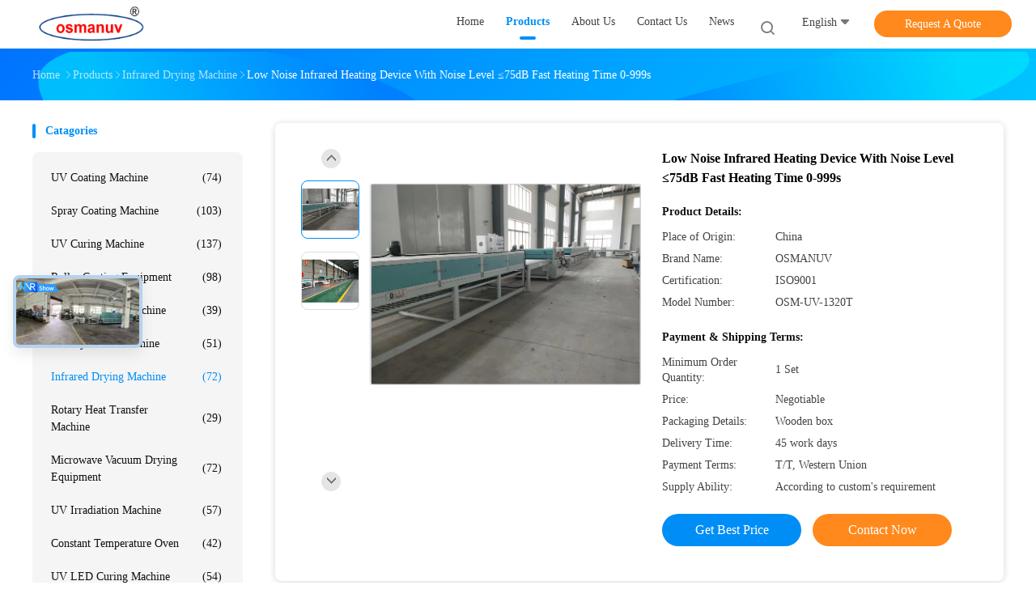

--- FILE ---
content_type: text/html
request_url: https://www.uv-coatingmachine.com/sale-42625345-low-noise-infrared-heating-device-with-noise-level-75db-fast-heating-time-0-999s.html
body_size: 38918
content:

<!DOCTYPE html>
<html lang="en">
<head>
	<meta charset="utf-8">
	<meta http-equiv="X-UA-Compatible" content="IE=edge">
	<meta name="viewport" content="width=device-width, initial-scale=1.0, maximum-scale=5.1, minimum-scale=1">
    <title>Low Noise Infrared Heating Device With Noise Level ≤75dB Fast Heating Time 0-999s</title>
    <meta name="keywords" content="Infrared Drying Machine, Low Noise Infrared Heating Device With Noise Level ≤75dB Fast Heating Time 0-999s, Infrared Drying Machine for sale, Infrared Drying Machine price" />
    <meta name="description" content="High quality Low Noise Infrared Heating Device With Noise Level ≤75dB Fast Heating Time 0-999s from China, China's leading product market Infrared Drying Machine product market, With strict quality control Infrared Drying Machine factories, Producing high quality Low Noise Infrared Heating Device With Noise Level ≤75dB Fast Heating Time 0-999s Products." />
    <link rel='preload'
					  href=/photo/uv-coatingmachine/sitetpl/style/common.css?ver=1744970257 as='style'><link type='text/css' rel='stylesheet'
					  href=/photo/uv-coatingmachine/sitetpl/style/common.css?ver=1744970257 media='all'><meta property="og:title" content="Low Noise Infrared Heating Device With Noise Level ≤75dB Fast Heating Time 0-999s" />
<meta property="og:description" content="High quality Low Noise Infrared Heating Device With Noise Level ≤75dB Fast Heating Time 0-999s from China, China's leading product market Infrared Drying Machine product market, With strict quality control Infrared Drying Machine factories, Producing high quality Low Noise Infrared Heating Device With Noise Level ≤75dB Fast Heating Time 0-999s Products." />
<meta property="og:type" content="product" />
<meta property="og:availability" content="instock" />
<meta property="og:site_name" content="Dongguan Osmanuv Machinery Equipment Co., Ltd" />
<meta property="og:url" content="https://www.uv-coatingmachine.com/sale-42625345-low-noise-infrared-heating-device-with-noise-level-75db-fast-heating-time-0-999s.html" />
<meta property="og:image" content="https://www.uv-coatingmachine.com/photo/ps33145049-low_noise_infrared_heating_device_with_noise_level_75db_fast_heating_time_0_999s.jpg" />
<link rel="canonical" href="https://www.uv-coatingmachine.com/sale-42625345-low-noise-infrared-heating-device-with-noise-level-75db-fast-heating-time-0-999s.html" />
<link rel="alternate" href="https://m.uv-coatingmachine.com/sale-42625345-low-noise-infrared-heating-device-with-noise-level-75db-fast-heating-time-0-999s.html" media="only screen and (max-width: 640px)" />
<link rel="stylesheet" type="text/css" href="/js/guidefirstcommon.css" />
<style type="text/css">
/*<![CDATA[*/
.consent__cookie {position: fixed;top: 0;left: 0;width: 100%;height: 0%;z-index: 100000;}.consent__cookie_bg {position: fixed;top: 0;left: 0;width: 100%;height: 100%;background: #000;opacity: .6;display: none }.consent__cookie_rel {position: fixed;bottom:0;left: 0;width: 100%;background: #fff;display: -webkit-box;display: -ms-flexbox;display: flex;flex-wrap: wrap;padding: 24px 80px;-webkit-box-sizing: border-box;box-sizing: border-box;-webkit-box-pack: justify;-ms-flex-pack: justify;justify-content: space-between;-webkit-transition: all ease-in-out .3s;transition: all ease-in-out .3s }.consent__close {position: absolute;top: 20px;right: 20px;cursor: pointer }.consent__close svg {fill: #777 }.consent__close:hover svg {fill: #000 }.consent__cookie_box {flex: 1;word-break: break-word;}.consent__warm {color: #777;font-size: 16px;margin-bottom: 12px;line-height: 19px }.consent__title {color: #333;font-size: 20px;font-weight: 600;margin-bottom: 12px;line-height: 23px }.consent__itxt {color: #333;font-size: 14px;margin-bottom: 12px;display: -webkit-box;display: -ms-flexbox;display: flex;-webkit-box-align: center;-ms-flex-align: center;align-items: center }.consent__itxt i {display: -webkit-inline-box;display: -ms-inline-flexbox;display: inline-flex;width: 28px;height: 28px;border-radius: 50%;background: #e0f9e9;margin-right: 8px;-webkit-box-align: center;-ms-flex-align: center;align-items: center;-webkit-box-pack: center;-ms-flex-pack: center;justify-content: center }.consent__itxt svg {fill: #3ca860 }.consent__txt {color: #a6a6a6;font-size: 14px;margin-bottom: 8px;line-height: 17px }.consent__btns {display: -webkit-box;display: -ms-flexbox;display: flex;-webkit-box-orient: vertical;-webkit-box-direction: normal;-ms-flex-direction: column;flex-direction: column;-webkit-box-pack: center;-ms-flex-pack: center;justify-content: center;flex-shrink: 0;}.consent__btn {width: 280px;height: 40px;line-height: 40px;text-align: center;background: #3ca860;color: #fff;border-radius: 4px;margin: 8px 0;-webkit-box-sizing: border-box;box-sizing: border-box;cursor: pointer;font-size:14px}.consent__btn:hover {background: #00823b }.consent__btn.empty {color: #3ca860;border: 1px solid #3ca860;background: #fff }.consent__btn.empty:hover {background: #3ca860;color: #fff }.open .consent__cookie_bg {display: block }.open .consent__cookie_rel {bottom: 0 }@media (max-width: 760px) {.consent__btns {width: 100%;align-items: center;}.consent__cookie_rel {padding: 20px 24px }}.consent__cookie.open {display: block;}.consent__cookie {display: none;}
/*]]>*/
</style>
<style type="text/css">
/*<![CDATA[*/
@media only screen and (max-width:640px){.contact_now_dialog .content-wrap .desc{background-image:url(/images/cta_images/bg_s.png) !important}}.contact_now_dialog .content-wrap .content-wrap_header .cta-close{background-image:url(/images/cta_images/sprite.png) !important}.contact_now_dialog .content-wrap .desc{background-image:url(/images/cta_images/bg_l.png) !important}.contact_now_dialog .content-wrap .cta-btn i{background-image:url(/images/cta_images/sprite.png) !important}.contact_now_dialog .content-wrap .head-tip img{content:url(/images/cta_images/cta_contact_now.png) !important}.cusim{background-image:url(/images/imicon/im.svg) !important}.cuswa{background-image:url(/images/imicon/wa.png) !important}.cusall{background-image:url(/images/imicon/allchat.svg) !important}
/*]]>*/
</style>
<script type="text/javascript" src="/js/guidefirstcommon.js"></script>
<script type="text/javascript">
/*<![CDATA[*/
window.isvideotpl = 1;window.detailurl = '/sale-42625345-low-noise-infrared-heating-device-with-noise-level-75db-fast-heating-time-0-999s.html';
var colorUrl = '';var isShowGuide = 2;var showGuideColor = 0;var im_appid = 10003;var im_msg="Good day, what product are you looking for?";

var cta_cid = 51084;var use_defaulProductInfo = 1;var cta_pid = 42625345;var test_company = 0;var webim_domain = '';var company_type = 0;var cta_equipment = 'pc'; var setcookie = 'setwebimCookie(116836,42625345,0)'; var whatsapplink = "https://wa.me/8618929213528?text=Hi%2C+I%27m+interested+in+Low+Noise+Infrared+Heating+Device+With+Noise+Level+%E2%89%A475dB+Fast+Heating+Time+0-999s."; function insertMeta(){var str = '<meta name="mobile-web-app-capable" content="yes" /><meta name="viewport" content="width=device-width, initial-scale=1.0" />';document.head.insertAdjacentHTML('beforeend',str);} var element = document.querySelector('a.footer_webim_a[href="/webim/webim_tab.html"]');if (element) {element.parentNode.removeChild(element);}

var colorUrl = '';
var aisearch = 0;
var selfUrl = '';
window.playerReportUrl='/vod/view_count/report';
var query_string = ["Products","Detail"];
var g_tp = '';
var customtplcolor = 99702;
var str_chat = 'chat';
				var str_call_now = 'call now';
var str_chat_now = 'chat now';
var str_contact1 = 'Get Best Price';var str_chat_lang='english';var str_contact2 = 'Get Price';var str_contact2 = 'Best Price';var str_contact = 'contact';
window.predomainsub = "";
/*]]>*/
</script>
</head>
<body>
<img src="/logo.gif" style="display:none" alt="logo"/>
<a style="display: none!important;" title="Dongguan Osmanuv Machinery Equipment Co., Ltd" class="float-inquiry" href="/contactnow.html" onclick='setinquiryCookie("{\"showproduct\":1,\"pid\":\"42625345\",\"name\":\"Low Noise Infrared Heating Device With Noise Level \\u226475dB Fast Heating Time 0-999s\",\"source_url\":\"\\/sale-42625345-low-noise-infrared-heating-device-with-noise-level-75db-fast-heating-time-0-999s.html\",\"picurl\":\"\\/photo\\/pd33145049-low_noise_infrared_heating_device_with_noise_level_75db_fast_heating_time_0_999s.jpg\",\"propertyDetail\":[[\"Heating Mode\",\"Infrared Heating\"],[\"Heating Temperature\",\"0-200\\u2103\"],[\"Air Volume\",\"0-9999m\\u00b3\\/h\"],[\"Air Pressure\",\"0-0.8Mpa\"]],\"company_name\":null,\"picurl_c\":\"\\/photo\\/pc33145049-low_noise_infrared_heating_device_with_noise_level_75db_fast_heating_time_0_999s.jpg\",\"price\":\"Negotiable\",\"username\":\"Luna\",\"viewTime\":\"Last Login : 9 hours 17 minutes ago\",\"subject\":\"How much for your Low Noise Infrared Heating Device With Noise Level \\u226475dB Fast Heating Time 0-999s\",\"countrycode\":\"\"}");'></a>
<script>
var originProductInfo = '';
var originProductInfo = {"showproduct":1,"pid":"42625345","name":"Low Noise Infrared Heating Device With Noise Level \u226475dB Fast Heating Time 0-999s","source_url":"\/sale-42625345-low-noise-infrared-heating-device-with-noise-level-75db-fast-heating-time-0-999s.html","picurl":"\/photo\/pd33145049-low_noise_infrared_heating_device_with_noise_level_75db_fast_heating_time_0_999s.jpg","propertyDetail":[["Heating Mode","Infrared Heating"],["Heating Temperature","0-200\u2103"],["Air Volume","0-9999m\u00b3\/h"],["Air Pressure","0-0.8Mpa"]],"company_name":null,"picurl_c":"\/photo\/pc33145049-low_noise_infrared_heating_device_with_noise_level_75db_fast_heating_time_0_999s.jpg","price":"Negotiable","username":"Luna","viewTime":"Last Login : 8 hours 17 minutes ago","subject":"Please send price on your Low Noise Infrared Heating Device With Noise Level \u226475dB Fast Heating Time 0-999s","countrycode":""};
var save_url = "/contactsave.html";
var update_url = "/updateinquiry.html";
var productInfo = {};
var defaulProductInfo = {};
var myDate = new Date();
var curDate = myDate.getFullYear()+'-'+(parseInt(myDate.getMonth())+1)+'-'+myDate.getDate();
var message = '';
var default_pop = 1;
var leaveMessageDialog = document.getElementsByClassName('leave-message-dialog')[0]; // 获取弹层
var _$$ = function (dom) {
    return document.querySelectorAll(dom);
};
resInfo = originProductInfo;
resInfo['name'] = resInfo['name'] || '';
defaulProductInfo.pid = resInfo['pid'];
defaulProductInfo.productName = resInfo['name'] ?? '';
defaulProductInfo.productInfo = resInfo['propertyDetail'];
defaulProductInfo.productImg = resInfo['picurl_c'];
defaulProductInfo.subject = resInfo['subject'] ?? '';
defaulProductInfo.productImgAlt = resInfo['name'] ?? '';
var inquirypopup_tmp = 1;
var message = 'Dear,'+'\r\n'+"I am interested in"+' '+trim(resInfo['name'])+", could you send me more details such as type, size, MOQ, material, etc."+'\r\n'+"Thanks!"+'\r\n'+"Waiting for your reply.";
var message_1 = 'Dear,'+'\r\n'+"I am interested in"+' '+trim(resInfo['name'])+", could you send me more details such as type, size, MOQ, material, etc."+'\r\n'+"Thanks!"+'\r\n'+"Waiting for your reply.";
var message_2 = 'Hello,'+'\r\n'+"I am looking for"+' '+trim(resInfo['name'])+", please send me the price, specification and picture."+'\r\n'+"Your swift response will be highly appreciated."+'\r\n'+"Feel free to contact me for more information."+'\r\n'+"Thanks a lot.";
var message_3 = 'Hello,'+'\r\n'+trim(resInfo['name'])+' '+"meets my expectations."+'\r\n'+"Please give me the best price and some other product information."+'\r\n'+"Feel free to contact me via my mail."+'\r\n'+"Thanks a lot.";

var message_4 = 'Dear,'+'\r\n'+"What is the FOB price on your"+' '+trim(resInfo['name'])+'?'+'\r\n'+"Which is the nearest port name?"+'\r\n'+"Please reply me as soon as possible, it would be better to share further information."+'\r\n'+"Regards!";
var message_5 = 'Hi there,'+'\r\n'+"I am very interested in your"+' '+trim(resInfo['name'])+'.'+'\r\n'+"Please send me your product details."+'\r\n'+"Looking forward to your quick reply."+'\r\n'+"Feel free to contact me by mail."+'\r\n'+"Regards!";

var message_6 = 'Dear,'+'\r\n'+"Please provide us with information about your"+' '+trim(resInfo['name'])+", such as type, size, material, and of course the best price."+'\r\n'+"Looking forward to your quick reply."+'\r\n'+"Thank you!";
var message_7 = 'Dear,'+'\r\n'+"Can you supply"+' '+trim(resInfo['name'])+" for us?"+'\r\n'+"First we want a price list and some product details."+'\r\n'+"I hope to get reply asap and look forward to cooperation."+'\r\n'+"Thank you very much.";
var message_8 = 'hi,'+'\r\n'+"I am looking for"+' '+trim(resInfo['name'])+", please give me some more detailed product information."+'\r\n'+"I look forward to your reply."+'\r\n'+"Thank you!";
var message_9 = 'Hello,'+'\r\n'+"Your"+' '+trim(resInfo['name'])+" meets my requirements very well."+'\r\n'+"Please send me the price, specification, and similar model will be OK."+'\r\n'+"Feel free to chat with me."+'\r\n'+"Thanks!";
var message_10 = 'Dear,'+'\r\n'+"I want to know more about the details and quotation of"+' '+trim(resInfo['name'])+'.'+'\r\n'+"Feel free to contact me."+'\r\n'+"Regards!";

var r = getRandom(1,10);

defaulProductInfo.message = eval("message_"+r);
    defaulProductInfo.message = eval("message_"+r);
        var mytAjax = {

    post: function(url, data, fn) {
        var xhr = new XMLHttpRequest();
        xhr.open("POST", url, true);
        xhr.setRequestHeader("Content-Type", "application/x-www-form-urlencoded;charset=UTF-8");
        xhr.setRequestHeader("X-Requested-With", "XMLHttpRequest");
        xhr.setRequestHeader('Content-Type','text/plain;charset=UTF-8');
        xhr.onreadystatechange = function() {
            if(xhr.readyState == 4 && (xhr.status == 200 || xhr.status == 304)) {
                fn.call(this, xhr.responseText);
            }
        };
        xhr.send(data);
    },

    postform: function(url, data, fn) {
        var xhr = new XMLHttpRequest();
        xhr.open("POST", url, true);
        xhr.setRequestHeader("X-Requested-With", "XMLHttpRequest");
        xhr.onreadystatechange = function() {
            if(xhr.readyState == 4 && (xhr.status == 200 || xhr.status == 304)) {
                fn.call(this, xhr.responseText);
            }
        };
        xhr.send(data);
    }
};
/*window.onload = function(){
    leaveMessageDialog = document.getElementsByClassName('leave-message-dialog')[0];
    if (window.localStorage.recordDialogStatus=='undefined' || (window.localStorage.recordDialogStatus!='undefined' && window.localStorage.recordDialogStatus != curDate)) {
        setTimeout(function(){
            if(parseInt(inquirypopup_tmp%10) == 1){
                creatDialog(defaulProductInfo, 1);
            }
        }, 6000);
    }
};*/
function trim(str)
{
    str = str.replace(/(^\s*)/g,"");
    return str.replace(/(\s*$)/g,"");
};
function getRandom(m,n){
    var num = Math.floor(Math.random()*(m - n) + n);
    return num;
};
function strBtn(param) {

    var starattextarea = document.getElementById("textareamessage").value.length;
    var email = document.getElementById("startEmail").value;

    var default_tip = document.querySelectorAll(".watermark_container").length;
    if (20 < starattextarea && starattextarea < 3000) {
        if(default_tip>0){
            document.getElementById("textareamessage1").parentNode.parentNode.nextElementSibling.style.display = "none";
        }else{
            document.getElementById("textareamessage1").parentNode.nextElementSibling.style.display = "none";
        }

    } else {
        if(default_tip>0){
            document.getElementById("textareamessage1").parentNode.parentNode.nextElementSibling.style.display = "block";
        }else{
            document.getElementById("textareamessage1").parentNode.nextElementSibling.style.display = "block";
        }

        return;
    }

    // var re = /^([a-zA-Z0-9_-])+@([a-zA-Z0-9_-])+\.([a-zA-Z0-9_-])+/i;/*邮箱不区分大小写*/
    var re = /^[a-zA-Z0-9][\w-]*(\.?[\w-]+)*@[a-zA-Z0-9-]+(\.[a-zA-Z0-9]+)+$/i;
    if (!re.test(email)) {
        document.getElementById("startEmail").nextElementSibling.style.display = "block";
        return;
    } else {
        document.getElementById("startEmail").nextElementSibling.style.display = "none";
    }

    var subject = document.getElementById("pop_subject").value;
    var pid = document.getElementById("pop_pid").value;
    var message = document.getElementById("textareamessage").value;
    var sender_email = document.getElementById("startEmail").value;
    var tel = '';
    if (document.getElementById("tel0") != undefined && document.getElementById("tel0") != '')
        tel = document.getElementById("tel0").value;
    var form_serialize = '&tel='+tel;

    form_serialize = form_serialize.replace(/\+/g, "%2B");
    mytAjax.post(save_url,"pid="+pid+"&subject="+subject+"&email="+sender_email+"&message="+(message)+form_serialize,function(res){
        var mes = JSON.parse(res);
        if(mes.status == 200){
            var iid = mes.iid;
            document.getElementById("pop_iid").value = iid;
            document.getElementById("pop_uuid").value = mes.uuid;

            if(typeof gtag_report_conversion === "function"){
                gtag_report_conversion();//执行统计js代码
            }
            if(typeof fbq === "function"){
                fbq('track','Purchase');//执行统计js代码
            }
        }
    });
    for (var index = 0; index < document.querySelectorAll(".dialog-content-pql").length; index++) {
        document.querySelectorAll(".dialog-content-pql")[index].style.display = "none";
    };
    $('#idphonepql').val(tel);
    document.getElementById("dialog-content-pql-id").style.display = "block";
    ;
};
function twoBtnOk(param) {

    var selectgender = document.getElementById("Mr").innerHTML;
    var iid = document.getElementById("pop_iid").value;
    var sendername = document.getElementById("idnamepql").value;
    var senderphone = document.getElementById("idphonepql").value;
    var sendercname = document.getElementById("idcompanypql").value;
    var uuid = document.getElementById("pop_uuid").value;
    var gender = 2;
    if(selectgender == 'Mr.') gender = 0;
    if(selectgender == 'Mrs.') gender = 1;
    var pid = document.getElementById("pop_pid").value;
    var form_serialize = '';

        form_serialize = form_serialize.replace(/\+/g, "%2B");

    mytAjax.post(update_url,"iid="+iid+"&gender="+gender+"&uuid="+uuid+"&name="+(sendername)+"&tel="+(senderphone)+"&company="+(sendercname)+form_serialize,function(res){});

    for (var index = 0; index < document.querySelectorAll(".dialog-content-pql").length; index++) {
        document.querySelectorAll(".dialog-content-pql")[index].style.display = "none";
    };
    document.getElementById("dialog-content-pql-ok").style.display = "block";

};
function toCheckMust(name) {
    $('#'+name+'error').hide();
}
function handClidk(param) {
    var starattextarea = document.getElementById("textareamessage1").value.length;
    var email = document.getElementById("startEmail1").value;
    var default_tip = document.querySelectorAll(".watermark_container").length;
    if (20 < starattextarea && starattextarea < 3000) {
        if(default_tip>0){
            document.getElementById("textareamessage1").parentNode.parentNode.nextElementSibling.style.display = "none";
        }else{
            document.getElementById("textareamessage1").parentNode.nextElementSibling.style.display = "none";
        }

    } else {
        if(default_tip>0){
            document.getElementById("textareamessage1").parentNode.parentNode.nextElementSibling.style.display = "block";
        }else{
            document.getElementById("textareamessage1").parentNode.nextElementSibling.style.display = "block";
        }

        return;
    }

    // var re = /^([a-zA-Z0-9_-])+@([a-zA-Z0-9_-])+\.([a-zA-Z0-9_-])+/i;
    var re = /^[a-zA-Z0-9][\w-]*(\.?[\w-]+)*@[a-zA-Z0-9-]+(\.[a-zA-Z0-9]+)+$/i;
    if (!re.test(email)) {
        document.getElementById("startEmail1").nextElementSibling.style.display = "block";
        return;
    } else {
        document.getElementById("startEmail1").nextElementSibling.style.display = "none";
    }

    var subject = document.getElementById("pop_subject").value;
    var pid = document.getElementById("pop_pid").value;
    var message = document.getElementById("textareamessage1").value;
    var sender_email = document.getElementById("startEmail1").value;
    var form_serialize = tel = '';
    if (document.getElementById("tel1") != undefined && document.getElementById("tel1") != '')
        tel = document.getElementById("tel1").value;
        mytAjax.post(save_url,"email="+sender_email+"&tel="+tel+"&pid="+pid+"&message="+message+"&subject="+subject+form_serialize,function(res){

        var mes = JSON.parse(res);
        if(mes.status == 200){
            var iid = mes.iid;
            document.getElementById("pop_iid").value = iid;
            document.getElementById("pop_uuid").value = mes.uuid;
            if(typeof gtag_report_conversion === "function"){
                gtag_report_conversion();//执行统计js代码
            }
        }

    });
    for (var index = 0; index < document.querySelectorAll(".dialog-content-pql").length; index++) {
        document.querySelectorAll(".dialog-content-pql")[index].style.display = "none";
    };
    $('#idphonepql').val(tel);
    document.getElementById("dialog-content-pql-id").style.display = "block";

};
window.addEventListener('load', function () {
    $('.checkbox-wrap label').each(function(){
        if($(this).find('input').prop('checked')){
            $(this).addClass('on')
        }else {
            $(this).removeClass('on')
        }
    })
    $(document).on('click', '.checkbox-wrap label' , function(ev){
        if (ev.target.tagName.toUpperCase() != 'INPUT') {
            $(this).toggleClass('on')
        }
    })
})

function hand_video(pdata) {
    data = JSON.parse(pdata);
    productInfo.productName = data.productName;
    productInfo.productInfo = data.productInfo;
    productInfo.productImg = data.productImg;
    productInfo.subject = data.subject;

    var message = 'Dear,'+'\r\n'+"I am interested in"+' '+trim(data.productName)+", could you send me more details such as type, size, quantity, material, etc."+'\r\n'+"Thanks!"+'\r\n'+"Waiting for your reply.";

    var message = 'Dear,'+'\r\n'+"I am interested in"+' '+trim(data.productName)+", could you send me more details such as type, size, MOQ, material, etc."+'\r\n'+"Thanks!"+'\r\n'+"Waiting for your reply.";
    var message_1 = 'Dear,'+'\r\n'+"I am interested in"+' '+trim(data.productName)+", could you send me more details such as type, size, MOQ, material, etc."+'\r\n'+"Thanks!"+'\r\n'+"Waiting for your reply.";
    var message_2 = 'Hello,'+'\r\n'+"I am looking for"+' '+trim(data.productName)+", please send me the price, specification and picture."+'\r\n'+"Your swift response will be highly appreciated."+'\r\n'+"Feel free to contact me for more information."+'\r\n'+"Thanks a lot.";
    var message_3 = 'Hello,'+'\r\n'+trim(data.productName)+' '+"meets my expectations."+'\r\n'+"Please give me the best price and some other product information."+'\r\n'+"Feel free to contact me via my mail."+'\r\n'+"Thanks a lot.";

    var message_4 = 'Dear,'+'\r\n'+"What is the FOB price on your"+' '+trim(data.productName)+'?'+'\r\n'+"Which is the nearest port name?"+'\r\n'+"Please reply me as soon as possible, it would be better to share further information."+'\r\n'+"Regards!";
    var message_5 = 'Hi there,'+'\r\n'+"I am very interested in your"+' '+trim(data.productName)+'.'+'\r\n'+"Please send me your product details."+'\r\n'+"Looking forward to your quick reply."+'\r\n'+"Feel free to contact me by mail."+'\r\n'+"Regards!";

    var message_6 = 'Dear,'+'\r\n'+"Please provide us with information about your"+' '+trim(data.productName)+", such as type, size, material, and of course the best price."+'\r\n'+"Looking forward to your quick reply."+'\r\n'+"Thank you!";
    var message_7 = 'Dear,'+'\r\n'+"Can you supply"+' '+trim(data.productName)+" for us?"+'\r\n'+"First we want a price list and some product details."+'\r\n'+"I hope to get reply asap and look forward to cooperation."+'\r\n'+"Thank you very much.";
    var message_8 = 'hi,'+'\r\n'+"I am looking for"+' '+trim(data.productName)+", please give me some more detailed product information."+'\r\n'+"I look forward to your reply."+'\r\n'+"Thank you!";
    var message_9 = 'Hello,'+'\r\n'+"Your"+' '+trim(data.productName)+" meets my requirements very well."+'\r\n'+"Please send me the price, specification, and similar model will be OK."+'\r\n'+"Feel free to chat with me."+'\r\n'+"Thanks!";
    var message_10 = 'Dear,'+'\r\n'+"I want to know more about the details and quotation of"+' '+trim(data.productName)+'.'+'\r\n'+"Feel free to contact me."+'\r\n'+"Regards!";

    var r = getRandom(1,10);

    productInfo.message = eval("message_"+r);
            if(parseInt(inquirypopup_tmp/10) == 1){
        productInfo.message = "";
    }
    productInfo.pid = data.pid;
    creatDialog(productInfo, 2);
};

function handDialog(pdata) {
    data = JSON.parse(pdata);
    productInfo.productName = data.productName;
    productInfo.productInfo = data.productInfo;
    productInfo.productImg = data.productImg;
    productInfo.subject = data.subject;

    var message = 'Dear,'+'\r\n'+"I am interested in"+' '+trim(data.productName)+", could you send me more details such as type, size, quantity, material, etc."+'\r\n'+"Thanks!"+'\r\n'+"Waiting for your reply.";

    var message = 'Dear,'+'\r\n'+"I am interested in"+' '+trim(data.productName)+", could you send me more details such as type, size, MOQ, material, etc."+'\r\n'+"Thanks!"+'\r\n'+"Waiting for your reply.";
    var message_1 = 'Dear,'+'\r\n'+"I am interested in"+' '+trim(data.productName)+", could you send me more details such as type, size, MOQ, material, etc."+'\r\n'+"Thanks!"+'\r\n'+"Waiting for your reply.";
    var message_2 = 'Hello,'+'\r\n'+"I am looking for"+' '+trim(data.productName)+", please send me the price, specification and picture."+'\r\n'+"Your swift response will be highly appreciated."+'\r\n'+"Feel free to contact me for more information."+'\r\n'+"Thanks a lot.";
    var message_3 = 'Hello,'+'\r\n'+trim(data.productName)+' '+"meets my expectations."+'\r\n'+"Please give me the best price and some other product information."+'\r\n'+"Feel free to contact me via my mail."+'\r\n'+"Thanks a lot.";

    var message_4 = 'Dear,'+'\r\n'+"What is the FOB price on your"+' '+trim(data.productName)+'?'+'\r\n'+"Which is the nearest port name?"+'\r\n'+"Please reply me as soon as possible, it would be better to share further information."+'\r\n'+"Regards!";
    var message_5 = 'Hi there,'+'\r\n'+"I am very interested in your"+' '+trim(data.productName)+'.'+'\r\n'+"Please send me your product details."+'\r\n'+"Looking forward to your quick reply."+'\r\n'+"Feel free to contact me by mail."+'\r\n'+"Regards!";

    var message_6 = 'Dear,'+'\r\n'+"Please provide us with information about your"+' '+trim(data.productName)+", such as type, size, material, and of course the best price."+'\r\n'+"Looking forward to your quick reply."+'\r\n'+"Thank you!";
    var message_7 = 'Dear,'+'\r\n'+"Can you supply"+' '+trim(data.productName)+" for us?"+'\r\n'+"First we want a price list and some product details."+'\r\n'+"I hope to get reply asap and look forward to cooperation."+'\r\n'+"Thank you very much.";
    var message_8 = 'hi,'+'\r\n'+"I am looking for"+' '+trim(data.productName)+", please give me some more detailed product information."+'\r\n'+"I look forward to your reply."+'\r\n'+"Thank you!";
    var message_9 = 'Hello,'+'\r\n'+"Your"+' '+trim(data.productName)+" meets my requirements very well."+'\r\n'+"Please send me the price, specification, and similar model will be OK."+'\r\n'+"Feel free to chat with me."+'\r\n'+"Thanks!";
    var message_10 = 'Dear,'+'\r\n'+"I want to know more about the details and quotation of"+' '+trim(data.productName)+'.'+'\r\n'+"Feel free to contact me."+'\r\n'+"Regards!";

    var r = getRandom(1,10);
    productInfo.message = eval("message_"+r);
            if(parseInt(inquirypopup_tmp/10) == 1){
        productInfo.message = "";
    }
    productInfo.pid = data.pid;
    creatDialog(productInfo, 2);
};

function closepql(param) {

    leaveMessageDialog.style.display = 'none';
};

function closepql2(param) {

    for (var index = 0; index < document.querySelectorAll(".dialog-content-pql").length; index++) {
        document.querySelectorAll(".dialog-content-pql")[index].style.display = "none";
    };
    document.getElementById("dialog-content-pql-ok").style.display = "block";
};

function decodeHtmlEntities(str) {
    var tempElement = document.createElement('div');
    tempElement.innerHTML = str;
    return tempElement.textContent || tempElement.innerText || '';
}

function initProduct(productInfo,type){

    productInfo.productName = decodeHtmlEntities(productInfo.productName);
    productInfo.message = decodeHtmlEntities(productInfo.message);

    leaveMessageDialog = document.getElementsByClassName('leave-message-dialog')[0];
    leaveMessageDialog.style.display = "block";
    if(type == 3){
        var popinquiryemail = document.getElementById("popinquiryemail").value;
        _$$("#startEmail1")[0].value = popinquiryemail;
    }else{
        _$$("#startEmail1")[0].value = "";
    }
    _$$("#startEmail")[0].value = "";
    _$$("#idnamepql")[0].value = "";
    _$$("#idphonepql")[0].value = "";
    _$$("#idcompanypql")[0].value = "";

    _$$("#pop_pid")[0].value = productInfo.pid;
    _$$("#pop_subject")[0].value = productInfo.subject;
    
    if(parseInt(inquirypopup_tmp/10) == 1){
        productInfo.message = "";
    }

    _$$("#textareamessage1")[0].value = productInfo.message;
    _$$("#textareamessage")[0].value = productInfo.message;

    _$$("#dialog-content-pql-id .titlep")[0].innerHTML = productInfo.productName;
    _$$("#dialog-content-pql-id img")[0].setAttribute("src", productInfo.productImg);
    _$$("#dialog-content-pql-id img")[0].setAttribute("alt", productInfo.productImgAlt);

    _$$("#dialog-content-pql-id-hand img")[0].setAttribute("src", productInfo.productImg);
    _$$("#dialog-content-pql-id-hand img")[0].setAttribute("alt", productInfo.productImgAlt);
    _$$("#dialog-content-pql-id-hand .titlep")[0].innerHTML = productInfo.productName;

    if (productInfo.productInfo.length > 0) {
        var ul2, ul;
        ul = document.createElement("ul");
        for (var index = 0; index < productInfo.productInfo.length; index++) {
            var el = productInfo.productInfo[index];
            var li = document.createElement("li");
            var span1 = document.createElement("span");
            span1.innerHTML = el[0] + ":";
            var span2 = document.createElement("span");
            span2.innerHTML = el[1];
            li.appendChild(span1);
            li.appendChild(span2);
            ul.appendChild(li);

        }
        ul2 = ul.cloneNode(true);
        if (type === 1) {
            _$$("#dialog-content-pql-id .left")[0].replaceChild(ul, _$$("#dialog-content-pql-id .left ul")[0]);
        } else {
            _$$("#dialog-content-pql-id-hand .left")[0].replaceChild(ul2, _$$("#dialog-content-pql-id-hand .left ul")[0]);
            _$$("#dialog-content-pql-id .left")[0].replaceChild(ul, _$$("#dialog-content-pql-id .left ul")[0]);
        }
    };
    for (var index = 0; index < _$$("#dialog-content-pql-id .right ul li").length; index++) {
        _$$("#dialog-content-pql-id .right ul li")[index].addEventListener("click", function (params) {
            _$$("#dialog-content-pql-id .right #Mr")[0].innerHTML = this.innerHTML
        }, false)

    };

};
function closeInquiryCreateDialog() {
    document.getElementById("xuanpan_dialog_box_pql").style.display = "none";
};
function showInquiryCreateDialog() {
    document.getElementById("xuanpan_dialog_box_pql").style.display = "block";
};
function submitPopInquiry(){
    var message = document.getElementById("inquiry_message").value;
    var email = document.getElementById("inquiry_email").value;
    var subject = defaulProductInfo.subject;
    var pid = defaulProductInfo.pid;
    if (email === undefined) {
        showInquiryCreateDialog();
        document.getElementById("inquiry_email").style.border = "1px solid red";
        return false;
    };
    if (message === undefined) {
        showInquiryCreateDialog();
        document.getElementById("inquiry_message").style.border = "1px solid red";
        return false;
    };
    if (email.search(/^\w+((-\w+)|(\.\w+))*\@[A-Za-z0-9]+((\.|-)[A-Za-z0-9]+)*\.[A-Za-z0-9]+$/) == -1) {
        document.getElementById("inquiry_email").style.border= "1px solid red";
        showInquiryCreateDialog();
        return false;
    } else {
        document.getElementById("inquiry_email").style.border= "";
    };
    if (message.length < 20 || message.length >3000) {
        showInquiryCreateDialog();
        document.getElementById("inquiry_message").style.border = "1px solid red";
        return false;
    } else {
        document.getElementById("inquiry_message").style.border = "";
    };
    var tel = '';
    if (document.getElementById("tel") != undefined && document.getElementById("tel") != '')
        tel = document.getElementById("tel").value;

    mytAjax.post(save_url,"pid="+pid+"&subject="+subject+"&email="+email+"&message="+(message)+'&tel='+tel,function(res){
        var mes = JSON.parse(res);
        if(mes.status == 200){
            var iid = mes.iid;
            document.getElementById("pop_iid").value = iid;
            document.getElementById("pop_uuid").value = mes.uuid;

        }
    });
    initProduct(defaulProductInfo);
    for (var index = 0; index < document.querySelectorAll(".dialog-content-pql").length; index++) {
        document.querySelectorAll(".dialog-content-pql")[index].style.display = "none";
    };
    $('#idphonepql').val(tel);
    document.getElementById("dialog-content-pql-id").style.display = "block";

};

//带附件上传
function submitPopInquiryfile(email_id,message_id,check_sort,name_id,phone_id,company_id,attachments){

    if(typeof(check_sort) == 'undefined'){
        check_sort = 0;
    }
    var message = document.getElementById(message_id).value;
    var email = document.getElementById(email_id).value;
    var attachments = document.getElementById(attachments).value;
    if(typeof(name_id) !== 'undefined' && name_id != ""){
        var name  = document.getElementById(name_id).value;
    }
    if(typeof(phone_id) !== 'undefined' && phone_id != ""){
        var phone = document.getElementById(phone_id).value;
    }
    if(typeof(company_id) !== 'undefined' && company_id != ""){
        var company = document.getElementById(company_id).value;
    }
    var subject = defaulProductInfo.subject;
    var pid = defaulProductInfo.pid;

    if(check_sort == 0){
        if (email === undefined) {
            showInquiryCreateDialog();
            document.getElementById(email_id).style.border = "1px solid red";
            return false;
        };
        if (message === undefined) {
            showInquiryCreateDialog();
            document.getElementById(message_id).style.border = "1px solid red";
            return false;
        };

        if (email.search(/^\w+((-\w+)|(\.\w+))*\@[A-Za-z0-9]+((\.|-)[A-Za-z0-9]+)*\.[A-Za-z0-9]+$/) == -1) {
            document.getElementById(email_id).style.border= "1px solid red";
            showInquiryCreateDialog();
            return false;
        } else {
            document.getElementById(email_id).style.border= "";
        };
        if (message.length < 20 || message.length >3000) {
            showInquiryCreateDialog();
            document.getElementById(message_id).style.border = "1px solid red";
            return false;
        } else {
            document.getElementById(message_id).style.border = "";
        };
    }else{

        if (message === undefined) {
            showInquiryCreateDialog();
            document.getElementById(message_id).style.border = "1px solid red";
            return false;
        };

        if (email === undefined) {
            showInquiryCreateDialog();
            document.getElementById(email_id).style.border = "1px solid red";
            return false;
        };

        if (message.length < 20 || message.length >3000) {
            showInquiryCreateDialog();
            document.getElementById(message_id).style.border = "1px solid red";
            return false;
        } else {
            document.getElementById(message_id).style.border = "";
        };

        if (email.search(/^\w+((-\w+)|(\.\w+))*\@[A-Za-z0-9]+((\.|-)[A-Za-z0-9]+)*\.[A-Za-z0-9]+$/) == -1) {
            document.getElementById(email_id).style.border= "1px solid red";
            showInquiryCreateDialog();
            return false;
        } else {
            document.getElementById(email_id).style.border= "";
        };

    };

    mytAjax.post(save_url,"pid="+pid+"&subject="+subject+"&email="+email+"&message="+message+"&company="+company+"&attachments="+attachments,function(res){
        var mes = JSON.parse(res);
        if(mes.status == 200){
            var iid = mes.iid;
            document.getElementById("pop_iid").value = iid;
            document.getElementById("pop_uuid").value = mes.uuid;

            if(typeof gtag_report_conversion === "function"){
                gtag_report_conversion();//执行统计js代码
            }
            if(typeof fbq === "function"){
                fbq('track','Purchase');//执行统计js代码
            }
        }
    });
    initProduct(defaulProductInfo);

    if(name !== undefined && name != ""){
        _$$("#idnamepql")[0].value = name;
    }

    if(phone !== undefined && phone != ""){
        _$$("#idphonepql")[0].value = phone;
    }

    if(company !== undefined && company != ""){
        _$$("#idcompanypql")[0].value = company;
    }

    for (var index = 0; index < document.querySelectorAll(".dialog-content-pql").length; index++) {
        document.querySelectorAll(".dialog-content-pql")[index].style.display = "none";
    };
    document.getElementById("dialog-content-pql-id").style.display = "block";

};
function submitPopInquiryByParam(email_id,message_id,check_sort,name_id,phone_id,company_id){

    if(typeof(check_sort) == 'undefined'){
        check_sort = 0;
    }

    var senderphone = '';
    var message = document.getElementById(message_id).value;
    var email = document.getElementById(email_id).value;
    if(typeof(name_id) !== 'undefined' && name_id != ""){
        var name  = document.getElementById(name_id).value;
    }
    if(typeof(phone_id) !== 'undefined' && phone_id != ""){
        var phone = document.getElementById(phone_id).value;
        senderphone = phone;
    }
    if(typeof(company_id) !== 'undefined' && company_id != ""){
        var company = document.getElementById(company_id).value;
    }
    var subject = defaulProductInfo.subject;
    var pid = defaulProductInfo.pid;

    if(check_sort == 0){
        if (email === undefined) {
            showInquiryCreateDialog();
            document.getElementById(email_id).style.border = "1px solid red";
            return false;
        };
        if (message === undefined) {
            showInquiryCreateDialog();
            document.getElementById(message_id).style.border = "1px solid red";
            return false;
        };

        if (email.search(/^\w+((-\w+)|(\.\w+))*\@[A-Za-z0-9]+((\.|-)[A-Za-z0-9]+)*\.[A-Za-z0-9]+$/) == -1) {
            document.getElementById(email_id).style.border= "1px solid red";
            showInquiryCreateDialog();
            return false;
        } else {
            document.getElementById(email_id).style.border= "";
        };
        if (message.length < 20 || message.length >3000) {
            showInquiryCreateDialog();
            document.getElementById(message_id).style.border = "1px solid red";
            return false;
        } else {
            document.getElementById(message_id).style.border = "";
        };
    }else{

        if (message === undefined) {
            showInquiryCreateDialog();
            document.getElementById(message_id).style.border = "1px solid red";
            return false;
        };

        if (email === undefined) {
            showInquiryCreateDialog();
            document.getElementById(email_id).style.border = "1px solid red";
            return false;
        };

        if (message.length < 20 || message.length >3000) {
            showInquiryCreateDialog();
            document.getElementById(message_id).style.border = "1px solid red";
            return false;
        } else {
            document.getElementById(message_id).style.border = "";
        };

        if (email.search(/^\w+((-\w+)|(\.\w+))*\@[A-Za-z0-9]+((\.|-)[A-Za-z0-9]+)*\.[A-Za-z0-9]+$/) == -1) {
            document.getElementById(email_id).style.border= "1px solid red";
            showInquiryCreateDialog();
            return false;
        } else {
            document.getElementById(email_id).style.border= "";
        };

    };

    var productsku = "";
    if($("#product_sku").length > 0){
        productsku = $("#product_sku").html();
    }

    mytAjax.post(save_url,"tel="+senderphone+"&pid="+pid+"&subject="+subject+"&email="+email+"&message="+message+"&messagesku="+encodeURI(productsku),function(res){
        var mes = JSON.parse(res);
        if(mes.status == 200){
            var iid = mes.iid;
            document.getElementById("pop_iid").value = iid;
            document.getElementById("pop_uuid").value = mes.uuid;

            if(typeof gtag_report_conversion === "function"){
                gtag_report_conversion();//执行统计js代码
            }
            if(typeof fbq === "function"){
                fbq('track','Purchase');//执行统计js代码
            }
        }
    });
    initProduct(defaulProductInfo);

    if(name !== undefined && name != ""){
        _$$("#idnamepql")[0].value = name;
    }

    if(phone !== undefined && phone != ""){
        _$$("#idphonepql")[0].value = phone;
    }

    if(company !== undefined && company != ""){
        _$$("#idcompanypql")[0].value = company;
    }

    for (var index = 0; index < document.querySelectorAll(".dialog-content-pql").length; index++) {
        document.querySelectorAll(".dialog-content-pql")[index].style.display = "none";

    };
    document.getElementById("dialog-content-pql-id").style.display = "block";

};

function creat_videoDialog(productInfo, type) {

    if(type == 1){
        if(default_pop != 1){
            return false;
        }
        window.localStorage.recordDialogStatus = curDate;
    }else{
        default_pop = 0;
    }
    initProduct(productInfo, type);
    if (type === 1) {
        // 自动弹出
        for (var index = 0; index < document.querySelectorAll(".dialog-content-pql").length; index++) {

            document.querySelectorAll(".dialog-content-pql")[index].style.display = "none";
        };
        document.getElementById("dialog-content-pql").style.display = "block";
    } else {
        // 手动弹出
        for (var index = 0; index < document.querySelectorAll(".dialog-content-pql").length; index++) {
            document.querySelectorAll(".dialog-content-pql")[index].style.display = "none";
        };
        document.getElementById("dialog-content-pql-id-hand").style.display = "block";
    }
}

function creatDialog(productInfo, type) {

    if(type == 1){
        if(default_pop != 1){
            return false;
        }
        window.localStorage.recordDialogStatus = curDate;
    }else{
        default_pop = 0;
    }
    initProduct(productInfo, type);
    if (type === 1) {
        // 自动弹出
        for (var index = 0; index < document.querySelectorAll(".dialog-content-pql").length; index++) {

            document.querySelectorAll(".dialog-content-pql")[index].style.display = "none";
        };
        document.getElementById("dialog-content-pql").style.display = "block";
    } else {
        // 手动弹出
        for (var index = 0; index < document.querySelectorAll(".dialog-content-pql").length; index++) {
            document.querySelectorAll(".dialog-content-pql")[index].style.display = "none";
        };
        document.getElementById("dialog-content-pql-id-hand").style.display = "block";
    }
}

//带邮箱信息打开询盘框 emailtype=1表示带入邮箱
function openDialog(emailtype){
    var type = 2;//不带入邮箱，手动弹出
    if(emailtype == 1){
        var popinquiryemail = document.getElementById("popinquiryemail").value;
        // var re = /^([a-zA-Z0-9_-])+@([a-zA-Z0-9_-])+\.([a-zA-Z0-9_-])+/i;
        var re = /^[a-zA-Z0-9][\w-]*(\.?[\w-]+)*@[a-zA-Z0-9-]+(\.[a-zA-Z0-9]+)+$/i;
        if (!re.test(popinquiryemail)) {
            //前端提示样式;
            showInquiryCreateDialog();
            document.getElementById("popinquiryemail").style.border = "1px solid red";
            return false;
        } else {
            //前端提示样式;
        }
        var type = 3;
    }
    creatDialog(defaulProductInfo,type);
}

//上传附件
function inquiryUploadFile(){
    var fileObj = document.querySelector("#fileId").files[0];
    //构建表单数据
    var formData = new FormData();
    var filesize = fileObj.size;
    if(filesize > 10485760 || filesize == 0) {
        document.getElementById("filetips").style.display = "block";
        return false;
    }else {
        document.getElementById("filetips").style.display = "none";
    }
    formData.append('popinquiryfile', fileObj);
    document.getElementById("quotefileform").reset();
    var save_url = "/inquiryuploadfile.html";
    mytAjax.postform(save_url,formData,function(res){
        var mes = JSON.parse(res);
        if(mes.status == 200){
            document.getElementById("uploader-file-info").innerHTML = document.getElementById("uploader-file-info").innerHTML + "<span class=op>"+mes.attfile.name+"<a class=delatt id=att"+mes.attfile.id+" onclick=delatt("+mes.attfile.id+");>Delete</a></span>";
            var nowattachs = document.getElementById("attachments").value;
            if( nowattachs !== ""){
                var attachs = JSON.parse(nowattachs);
                attachs[mes.attfile.id] = mes.attfile;
            }else{
                var attachs = {};
                attachs[mes.attfile.id] = mes.attfile;
            }
            document.getElementById("attachments").value = JSON.stringify(attachs);
        }
    });
}
//附件删除
function delatt(attid)
{
    var nowattachs = document.getElementById("attachments").value;
    if( nowattachs !== ""){
        var attachs = JSON.parse(nowattachs);
        if(attachs[attid] == ""){
            return false;
        }
        var formData = new FormData();
        var delfile = attachs[attid]['filename'];
        var save_url = "/inquirydelfile.html";
        if(delfile != "") {
            formData.append('delfile', delfile);
            mytAjax.postform(save_url, formData, function (res) {
                if(res !== "") {
                    var mes = JSON.parse(res);
                    if (mes.status == 200) {
                        delete attachs[attid];
                        document.getElementById("attachments").value = JSON.stringify(attachs);
                        var s = document.getElementById("att"+attid);
                        s.parentNode.remove();
                    }
                }
            });
        }
    }else{
        return false;
    }
}

</script>
<div class="leave-message-dialog" style="display: none">
<style>
    .leave-message-dialog .close:before, .leave-message-dialog .close:after{
        content:initial;
    }
</style>
<div class="dialog-content-pql" id="dialog-content-pql" style="display: none">
    <span class="close" onclick="closepql()"><img src="/images/close.png" alt="close"></span>
    <div class="title">
        <p class="firstp-pql">Leave a Message</p>
        <p class="lastp-pql">We will call you back soon!</p>
    </div>
    <div class="form">
        <div class="textarea">
            <textarea style='font-family: robot;'  name="" id="textareamessage" cols="30" rows="10" style="margin-bottom:14px;width:100%"
                placeholder="Please enter your inquiry details."></textarea>
        </div>
        <p class="error-pql"> <span class="icon-pql"><img src="/images/error.png" alt="Dongguan Osmanuv Machinery Equipment Co., Ltd"></span> Your message must be between 20-3,000 characters!</p>
        <input id="startEmail" type="text" placeholder="Enter your E-mail" onkeydown="if(event.keyCode === 13){ strBtn();}">
        <p class="error-pql"><span class="icon-pql"><img src="/images/error.png" alt="Dongguan Osmanuv Machinery Equipment Co., Ltd"></span> Please check your E-mail! </p>
                <div class="operations">
            <div class='btn' id="submitStart" type="submit" onclick="strBtn()">SUBMIT</div>
        </div>
            </div>
</div>
<div class="dialog-content-pql dialog-content-pql-id" id="dialog-content-pql-id" style="display:none">
        <span class="close" onclick="closepql2()"><svg t="1648434466530" class="icon" viewBox="0 0 1024 1024" version="1.1" xmlns="http://www.w3.org/2000/svg" p-id="2198" width="16" height="16"><path d="M576 512l277.333333 277.333333-64 64-277.333333-277.333333L234.666667 853.333333 170.666667 789.333333l277.333333-277.333333L170.666667 234.666667 234.666667 170.666667l277.333333 277.333333L789.333333 170.666667 853.333333 234.666667 576 512z" fill="#444444" p-id="2199"></path></svg></span>
    <div class="left">
        <div class="img"><img></div>
        <p class="titlep"></p>
        <ul> </ul>
    </div>
    <div class="right">
                <p class="title">More information facilitates better communication.</p>
                <div style="position: relative;">
            <div class="mr"> <span id="Mr">Mr.</span>
                <ul>
                    <li>Mr.</li>
                    <li>Mrs.</li>
                </ul>
            </div>
            <input style="text-indent: 80px;" type="text" id="idnamepql" placeholder="Input your name">
        </div>
        <input type="text"  id="idphonepql"  placeholder="Phone Number">
        <input type="text" id="idcompanypql"  placeholder="Company" onkeydown="if(event.keyCode === 13){ twoBtnOk();}">
                <div class="btn form_new" id="twoBtnOk" onclick="twoBtnOk()">OK</div>
    </div>
</div>

<div class="dialog-content-pql dialog-content-pql-ok" id="dialog-content-pql-ok" style="display:none">
        <span class="close" onclick="closepql()"><svg t="1648434466530" class="icon" viewBox="0 0 1024 1024" version="1.1" xmlns="http://www.w3.org/2000/svg" p-id="2198" width="16" height="16"><path d="M576 512l277.333333 277.333333-64 64-277.333333-277.333333L234.666667 853.333333 170.666667 789.333333l277.333333-277.333333L170.666667 234.666667 234.666667 170.666667l277.333333 277.333333L789.333333 170.666667 853.333333 234.666667 576 512z" fill="#444444" p-id="2199"></path></svg></span>
    <div class="duihaook"></div>
        <p class="title">Submitted successfully!</p>
        <p class="p1" style="text-align: center; font-size: 18px; margin-top: 14px;">We will call you back soon!</p>
    <div class="btn" onclick="closepql()" id="endOk" style="margin: 0 auto;margin-top: 50px;">OK</div>
</div>
<div class="dialog-content-pql dialog-content-pql-id dialog-content-pql-id-hand" id="dialog-content-pql-id-hand"
    style="display:none">
     <input type="hidden" name="pop_pid" id="pop_pid" value="0">
     <input type="hidden" name="pop_subject" id="pop_subject" value="">
     <input type="hidden" name="pop_iid" id="pop_iid" value="0">
     <input type="hidden" name="pop_uuid" id="pop_uuid" value="0">
        <span class="close" onclick="closepql()"><svg t="1648434466530" class="icon" viewBox="0 0 1024 1024" version="1.1" xmlns="http://www.w3.org/2000/svg" p-id="2198" width="16" height="16"><path d="M576 512l277.333333 277.333333-64 64-277.333333-277.333333L234.666667 853.333333 170.666667 789.333333l277.333333-277.333333L170.666667 234.666667 234.666667 170.666667l277.333333 277.333333L789.333333 170.666667 853.333333 234.666667 576 512z" fill="#444444" p-id="2199"></path></svg></span>
    <div class="left">
        <div class="img"><img></div>
        <p class="titlep"></p>
        <ul> </ul>
    </div>
    <div class="right" style="float:right">
                <div class="title">
            <p class="firstp-pql">Leave a Message</p>
            <p class="lastp-pql">We will call you back soon!</p>
        </div>
                <div class="form">
            <div class="textarea">
                <textarea style='font-family: robot;' name="message" id="textareamessage1" cols="30" rows="10"
                    placeholder="Please enter your inquiry details."></textarea>
            </div>
            <p class="error-pql"> <span class="icon-pql"><img src="/images/error.png" alt="Dongguan Osmanuv Machinery Equipment Co., Ltd"></span> Your message must be between 20-3,000 characters!</p>

                            <input style="display:none" id="tel1" name="tel" type="text" oninput="value=value.replace(/[^0-9_+-]/g,'');" placeholder="Phone Number">
                        <input id='startEmail1' name='email' data-type='1' type='text'
                   placeholder="Enter your E-mail"
                   onkeydown='if(event.keyCode === 13){ handClidk();}'>
            
            <p class='error-pql'><span class='icon-pql'>
                    <img src="/images/error.png" alt="Dongguan Osmanuv Machinery Equipment Co., Ltd"></span> Please check your E-mail!            </p>

            <div class="operations">
                <div class='btn' id="submitStart1" type="submit" onclick="handClidk()">SUBMIT</div>
            </div>
        </div>
    </div>
</div>
</div>
<div id="xuanpan_dialog_box_pql" class="xuanpan_dialog_box_pql"
    style="display:none;background:rgba(0,0,0,.6);width:100%;height:100%;position: fixed;top:0;left:0;z-index: 999999;">
    <div class="box_pql"
      style="width:526px;height:206px;background:rgba(255,255,255,1);opacity:1;border-radius:4px;position: absolute;left: 50%;top: 50%;transform: translate(-50%,-50%);">
      <div onclick="closeInquiryCreateDialog()" class="close close_create_dialog"
        style="cursor: pointer;height:42px;width:40px;float:right;padding-top: 16px;"><span
          style="display: inline-block;width: 25px;height: 2px;background: rgb(114, 114, 114);transform: rotate(45deg); "><span
            style="display: block;width: 25px;height: 2px;background: rgb(114, 114, 114);transform: rotate(-90deg); "></span></span>
      </div>
      <div
        style="height: 72px; overflow: hidden; text-overflow: ellipsis; display:-webkit-box;-ebkit-line-clamp: 3;-ebkit-box-orient: vertical; margin-top: 58px; padding: 0 84px; font-size: 18px; color: rgba(51, 51, 51, 1); text-align: center; ">
        Please leave your correct email and detailed requirements (20-3,000 characters).</div>
      <div onclick="closeInquiryCreateDialog()" class="close_create_dialog"
        style="width: 139px; height: 36px; background: rgba(253, 119, 34, 1); border-radius: 4px; margin: 16px auto; color: rgba(255, 255, 255, 1); font-size: 18px; line-height: 36px; text-align: center;">
        OK</div>
    </div>
</div>
<style>
.header_99702_101 .language-list li div:hover,
.header_99702_101 .language-list li a:hover
{
  color: #008ef6;
    }
    .header_99702_101 .language-list{
        width: 158px;
    }
    .header_99702_101 .language-list a{
        padding:0px;
    }
    .header_99702_101 .language-list li  div{
      display: block;
      line-height: 32px;
      height: 32px;
      padding: 0px;
      text-overflow: ellipsis;
      white-space: nowrap;
      overflow: hidden;
      color: #fff;
      text-decoration: none;
      font-size: 14px;
      color: #444;
      font-weight: normal;
      text-transform: capitalize;
      -webkit-transition: color .2s ease-in-out;
      -moz-transition: color .2s ease-in-out;
      -o-transition: color .2s ease-in-out;
      -ms-transition: color .2s ease-in-out;
      transition: color .2s ease-in-out;
    }
    .header_70701 .lang .lang-list div:hover,
.header_70701 .lang .lang-list a:hover
{background: #fff6ed;}
    .header_99702_101 .language-list li{
        display: flex;
    align-items: center;
    padding: 0px 10px;
    }
    .header_70701 .lang .lang-list  div{
        color: #333;
        display: block;
        padding: 8px 0px;
        white-space: nowrap;
        line-height: 24px;
    }
</style>
<header class="header_99702_101">
        <div class="wrap-rule fn-clear">
        <div class="float-left image-all">
            <a title="Dongguan Osmanuv Machinery Equipment Co., Ltd" href="//www.uv-coatingmachine.com"><img onerror="$(this).parent().hide();" src="/logo.gif" alt="Dongguan Osmanuv Machinery Equipment Co., Ltd" /></a>        </div>
        <div class="float-right fn-clear">
            <ul class="navigation fn-clear">
			                    					<li class="">
                                                <a target="_self" title="" href="/"><span>Home</span></a>                                                					</li>
                                                    					<li class="on">
                                                <a target="_self" title="" href="/products.html"><span>Products</span></a>                                                							<dl class="ecer-sub-menu">
                                									<dd>
                                        <a title="China UV Coating Machine Manufacturers" href="/supplier-438709-uv-coating-machine"><span>UV Coating Machine</span></a>									</dd>
                                									<dd>
                                        <a title="China Spray Coating Machine Manufacturers" href="/supplier-438706-spray-coating-machine"><span>Spray Coating Machine</span></a>									</dd>
                                									<dd>
                                        <a title="China UV Curing Machine Manufacturers" href="/supplier-438710-uv-curing-machine"><span>UV Curing Machine</span></a>									</dd>
                                									<dd>
                                        <a title="China Roller Coating Equipment Manufacturers" href="/supplier-438715-roller-coating-equipment"><span>Roller Coating Equipment</span></a>									</dd>
                                									<dd>
                                        <a title="China Curtain Coating Machine Manufacturers" href="/supplier-439836-curtain-coating-machine"><span>Curtain Coating Machine</span></a>									</dd>
                                									<dd>
                                        <a title="China Conveyor Belt Machine Manufacturers" href="/supplier-438711-conveyor-belt-machine"><span>Conveyor Belt Machine</span></a>									</dd>
                                									<dd>
                                        <a title="China Infrared Drying Machine Manufacturers" href="/supplier-438713-infrared-drying-machine"><span>Infrared Drying Machine</span></a>									</dd>
                                									<dd>
                                        <a title="China Rotary Heat Transfer Machine Manufacturers" href="/supplier-438707-rotary-heat-transfer-machine"><span>Rotary Heat Transfer Machine</span></a>									</dd>
                                									<dd>
                                        <a title="China Microwave Vacuum Drying Equipment Manufacturers" href="/supplier-438714-microwave-vacuum-drying-equipment"><span>Microwave Vacuum Drying Equipment</span></a>									</dd>
                                									<dd>
                                        <a title="China UV Irradiation Machine Manufacturers" href="/supplier-438716-uv-irradiation-machine"><span>UV Irradiation Machine</span></a>									</dd>
                                									<dd>
                                        <a title="China Constant Temperature Oven Manufacturers" href="/supplier-439364-constant-temperature-oven"><span>Constant Temperature Oven</span></a>									</dd>
                                									<dd>
                                        <a title="China UV LED Curing Machine Manufacturers" href="/supplier-438790-uv-led-curing-machine"><span>UV LED Curing Machine</span></a>									</dd>
                                									<dd>
                                        <a title="China Film Laminating Machine Manufacturers" href="/supplier-438717-film-laminating-machine"><span>Film Laminating Machine</span></a>									</dd>
                                									<dd>
                                        <a title="China Energy Meter Accessories Manufacturers" href="/supplier-438909-energy-meter-accessories"><span>Energy Meter Accessories</span></a>									</dd>
                                									<dd>
                                        <a title="China Pulp Molding Coating Machine Manufacturers" href="/supplier-4719900-pulp-molding-coating-machine"><span>Pulp Molding Coating Machine</span></a>									</dd>
                                									<dd>
                                        <a title="China Industrial Drying Machine Manufacturers" href="/supplier-4775313-industrial-drying-machine"><span>Industrial Drying Machine</span></a>									</dd>
                                							</dl>
                        					</li>
                                                                            <li class="">
                            <a target="_self" title="" href="/aboutus.html"><span>About Us</span></a>                                <dl class="ecer-sub-menu">
                                    <dd><a title="" href="/aboutus.html">About Us</a></dd>
                                    <dd><a title="" href="/factory.html">Factory Tour</a></dd>
                                    <dd><a title="" href="/quality.html">Quality Control</a></dd>
                                </dl>
                        </li>
                                                    					<li class="">
                                                <a target="_self" title="" href="/contactus.html"><span>Contact Us</span></a>                                                					</li>
                                                    					<li class="">
                                                <a target="_self" title="" href="/news.html"><span>News</span></a>                                                					</li>
                                
                            </ul>
            <i class="iconfont icon-search sousuo-btn"></i>
            <div class="language">
            	                <span class="current-lang">
                    <span>English</span>
                    <i class="iconfont icon-xiangxia"></i>
                </span>
                <ul class="language-list">
                	                        <li class="en  selected">
                        <img src="[data-uri]" alt="" style="width: 16px; height: 12px; margin-right: 8px; border: 1px solid #ccc;">
                                                                                    <a title="English" href="https://www.uv-coatingmachine.com/sale-42625345-low-noise-infrared-heating-device-with-noise-level-75db-fast-heating-time-0-999s.html">English</a>                        </li>
                                            <li class="fr  ">
                        <img src="[data-uri]" alt="" style="width: 16px; height: 12px; margin-right: 8px; border: 1px solid #ccc;">
                                                                                    <a title="Français" href="https://french.uv-coatingmachine.com/sale-42625345-low-noise-infrared-heating-device-with-noise-level-75db-fast-heating-time-0-999s.html">Français</a>                        </li>
                                            <li class="de  ">
                        <img src="[data-uri]" alt="" style="width: 16px; height: 12px; margin-right: 8px; border: 1px solid #ccc;">
                                                                                    <a title="Deutsch" href="https://german.uv-coatingmachine.com/sale-42625345-low-noise-infrared-heating-device-with-noise-level-75db-fast-heating-time-0-999s.html">Deutsch</a>                        </li>
                                            <li class="it  ">
                        <img src="[data-uri]" alt="" style="width: 16px; height: 12px; margin-right: 8px; border: 1px solid #ccc;">
                                                                                    <a title="Italiano" href="https://italian.uv-coatingmachine.com/sale-42625345-low-noise-infrared-heating-device-with-noise-level-75db-fast-heating-time-0-999s.html">Italiano</a>                        </li>
                                            <li class="ru  ">
                        <img src="[data-uri]" alt="" style="width: 16px; height: 12px; margin-right: 8px; border: 1px solid #ccc;">
                                                                                    <a title="Русский" href="https://russian.uv-coatingmachine.com/sale-42625345-low-noise-infrared-heating-device-with-noise-level-75db-fast-heating-time-0-999s.html">Русский</a>                        </li>
                                            <li class="es  ">
                        <img src="[data-uri]" alt="" style="width: 16px; height: 12px; margin-right: 8px; border: 1px solid #ccc;">
                                                                                    <a title="Español" href="https://spanish.uv-coatingmachine.com/sale-42625345-low-noise-infrared-heating-device-with-noise-level-75db-fast-heating-time-0-999s.html">Español</a>                        </li>
                                            <li class="pt  ">
                        <img src="[data-uri]" alt="" style="width: 16px; height: 12px; margin-right: 8px; border: 1px solid #ccc;">
                                                                                    <a title="Português" href="https://portuguese.uv-coatingmachine.com/sale-42625345-low-noise-infrared-heating-device-with-noise-level-75db-fast-heating-time-0-999s.html">Português</a>                        </li>
                                            <li class="nl  ">
                        <img src="[data-uri]" alt="" style="width: 16px; height: 12px; margin-right: 8px; border: 1px solid #ccc;">
                                                                                    <a title="Nederlandse" href="https://dutch.uv-coatingmachine.com/sale-42625345-low-noise-infrared-heating-device-with-noise-level-75db-fast-heating-time-0-999s.html">Nederlandse</a>                        </li>
                                            <li class="el  ">
                        <img src="[data-uri]" alt="" style="width: 16px; height: 12px; margin-right: 8px; border: 1px solid #ccc;">
                                                                                    <a title="ελληνικά" href="https://greek.uv-coatingmachine.com/sale-42625345-low-noise-infrared-heating-device-with-noise-level-75db-fast-heating-time-0-999s.html">ελληνικά</a>                        </li>
                                            <li class="ja  ">
                        <img src="[data-uri]" alt="" style="width: 16px; height: 12px; margin-right: 8px; border: 1px solid #ccc;">
                                                                                    <a title="日本語" href="https://japanese.uv-coatingmachine.com/sale-42625345-low-noise-infrared-heating-device-with-noise-level-75db-fast-heating-time-0-999s.html">日本語</a>                        </li>
                                            <li class="ko  ">
                        <img src="[data-uri]" alt="" style="width: 16px; height: 12px; margin-right: 8px; border: 1px solid #ccc;">
                                                                                    <a title="한국" href="https://korean.uv-coatingmachine.com/sale-42625345-low-noise-infrared-heating-device-with-noise-level-75db-fast-heating-time-0-999s.html">한국</a>                        </li>
                                            <li class="ar  ">
                        <img src="[data-uri]" alt="" style="width: 16px; height: 12px; margin-right: 8px; border: 1px solid #ccc;">
                                                                                    <a title="العربية" href="https://arabic.uv-coatingmachine.com/sale-42625345-low-noise-infrared-heating-device-with-noise-level-75db-fast-heating-time-0-999s.html">العربية</a>                        </li>
                                            <li class="hi  ">
                        <img src="[data-uri]" alt="" style="width: 16px; height: 12px; margin-right: 8px; border: 1px solid #ccc;">
                                                                                    <a title="हिन्दी" href="https://hindi.uv-coatingmachine.com/sale-42625345-low-noise-infrared-heating-device-with-noise-level-75db-fast-heating-time-0-999s.html">हिन्दी</a>                        </li>
                                            <li class="tr  ">
                        <img src="[data-uri]" alt="" style="width: 16px; height: 12px; margin-right: 8px; border: 1px solid #ccc;">
                                                                                    <a title="Türkçe" href="https://turkish.uv-coatingmachine.com/sale-42625345-low-noise-infrared-heating-device-with-noise-level-75db-fast-heating-time-0-999s.html">Türkçe</a>                        </li>
                                            <li class="id  ">
                        <img src="[data-uri]" alt="" style="width: 16px; height: 12px; margin-right: 8px; border: 1px solid #ccc;">
                                                                                    <a title="Indonesia" href="https://indonesian.uv-coatingmachine.com/sale-42625345-low-noise-infrared-heating-device-with-noise-level-75db-fast-heating-time-0-999s.html">Indonesia</a>                        </li>
                                            <li class="vi  ">
                        <img src="[data-uri]" alt="" style="width: 16px; height: 12px; margin-right: 8px; border: 1px solid #ccc;">
                                                                                    <a title="Tiếng Việt" href="https://vietnamese.uv-coatingmachine.com/sale-42625345-low-noise-infrared-heating-device-with-noise-level-75db-fast-heating-time-0-999s.html">Tiếng Việt</a>                        </li>
                                            <li class="th  ">
                        <img src="[data-uri]" alt="" style="width: 16px; height: 12px; margin-right: 8px; border: 1px solid #ccc;">
                                                                                    <a title="ไทย" href="https://thai.uv-coatingmachine.com/sale-42625345-low-noise-infrared-heating-device-with-noise-level-75db-fast-heating-time-0-999s.html">ไทย</a>                        </li>
                                            <li class="bn  ">
                        <img src="[data-uri]" alt="" style="width: 16px; height: 12px; margin-right: 8px; border: 1px solid #ccc;">
                                                                                    <a title="বাংলা" href="https://bengali.uv-coatingmachine.com/sale-42625345-low-noise-infrared-heating-device-with-noise-level-75db-fast-heating-time-0-999s.html">বাংলা</a>                        </li>
                                            <li class="fa  ">
                        <img src="[data-uri]" alt="" style="width: 16px; height: 12px; margin-right: 8px; border: 1px solid #ccc;">
                                                                                    <a title="فارسی" href="https://persian.uv-coatingmachine.com/sale-42625345-low-noise-infrared-heating-device-with-noise-level-75db-fast-heating-time-0-999s.html">فارسی</a>                        </li>
                                            <li class="pl  ">
                        <img src="[data-uri]" alt="" style="width: 16px; height: 12px; margin-right: 8px; border: 1px solid #ccc;">
                                                                                    <a title="Polski" href="https://polish.uv-coatingmachine.com/sale-42625345-low-noise-infrared-heating-device-with-noise-level-75db-fast-heating-time-0-999s.html">Polski</a>                        </li>
                                    </ul>
            </div>
            			<a target="_blank" class="button" rel="nofollow" title="Quote" href="/contactnow.html">Request A Quote</a>                    </div>
        <form action="" method="" onsubmit="return jsWidgetSearch(this,'');">
            <i class="iconfont icon-search"></i>
            <div class="searchbox">
                <input class="placeholder-input" id="header_99702_101" name="keyword" type="text" autocomplete="off" disableautocomplete="" name="keyword" placeholder="What are you looking for..." value="">
                <button type="submit">Search</button>
            </div>
        </form>
    </div>
</header>
<script>
        var arr = ["8KW Infrared Drying Machine","ISO9001 Infrared Drying Machine","3sheets\/Min automatic sprayer"];
    var index = Math.floor((Math.random()*arr.length));
    document.getElementById("header_99702_101").value=arr[index];
</script>
<div class="four_global_position_109">
	<div class="breadcrumb">
		<div class="contain-w" itemscope itemtype="https://schema.org/BreadcrumbList">
			<span itemprop="itemListElement" itemscope itemtype="https://schema.org/ListItem">
                <a itemprop="item" title="" href="/"><span itemprop="name">Home</span></a>				<meta itemprop="position" content="1"/>
			</span>
            <i class="iconfont icon-rightArrow"></i><span itemprop="itemListElement" itemscope itemtype="https://schema.org/ListItem"><a itemprop="item" title="" href="/products.html"><span itemprop="name">Products</span></a><meta itemprop="position" content="2"/></span><i class="iconfont icon-rightArrow"></i><span itemprop="itemListElement" itemscope itemtype="https://schema.org/ListItem"><a itemprop="item" title="" href="/supplier-438713-infrared-drying-machine"><span itemprop="name">Infrared Drying Machine</span></a><meta itemprop="position" content="3"/></span><i class="iconfont icon-rightArrow"></i><h1><span>Low Noise Infrared Heating Device With Noise Level ≤75dB Fast Heating Time 0-999s</span></h1>		</div>
	</div>
</div>
    
<div class="main-content wrap-rule fn-clear">
    <aside class="left-aside">
        

<div class="teruitong_aside_list_103">
    <div class="list-title">Catagories</div>
    <ul class="aside-list">

                    <li >
                <h2><a class="link " title="China UV Coating Machine Manufacturers" href="/supplier-438709-uv-coating-machine">UV Coating Machine<span>(74)</span></a></h2>
            </li>
                    <li >
                <h2><a class="link " title="China Spray Coating Machine Manufacturers" href="/supplier-438706-spray-coating-machine">Spray Coating Machine<span>(103)</span></a></h2>
            </li>
                    <li >
                <h2><a class="link " title="China UV Curing Machine Manufacturers" href="/supplier-438710-uv-curing-machine">UV Curing Machine<span>(137)</span></a></h2>
            </li>
                    <li >
                <h2><a class="link " title="China Roller Coating Equipment Manufacturers" href="/supplier-438715-roller-coating-equipment">Roller Coating Equipment<span>(98)</span></a></h2>
            </li>
                    <li >
                <h2><a class="link " title="China Curtain Coating Machine Manufacturers" href="/supplier-439836-curtain-coating-machine">Curtain Coating Machine<span>(39)</span></a></h2>
            </li>
                    <li >
                <h2><a class="link " title="China Conveyor Belt Machine Manufacturers" href="/supplier-438711-conveyor-belt-machine">Conveyor Belt Machine<span>(51)</span></a></h2>
            </li>
                    <li class='on'>
                <h2><a class="link on" title="China Infrared Drying Machine Manufacturers" href="/supplier-438713-infrared-drying-machine">Infrared Drying Machine<span>(72)</span></a></h2>
            </li>
                    <li >
                <h2><a class="link " title="China Rotary Heat Transfer Machine Manufacturers" href="/supplier-438707-rotary-heat-transfer-machine">Rotary Heat Transfer Machine<span>(29)</span></a></h2>
            </li>
                    <li >
                <h2><a class="link " title="China Microwave Vacuum Drying Equipment Manufacturers" href="/supplier-438714-microwave-vacuum-drying-equipment">Microwave Vacuum Drying Equipment<span>(72)</span></a></h2>
            </li>
                    <li >
                <h2><a class="link " title="China UV Irradiation Machine Manufacturers" href="/supplier-438716-uv-irradiation-machine">UV Irradiation Machine<span>(57)</span></a></h2>
            </li>
                    <li >
                <h2><a class="link " title="China Constant Temperature Oven Manufacturers" href="/supplier-439364-constant-temperature-oven">Constant Temperature Oven<span>(42)</span></a></h2>
            </li>
                    <li >
                <h2><a class="link " title="China UV LED Curing Machine Manufacturers" href="/supplier-438790-uv-led-curing-machine">UV LED Curing Machine<span>(54)</span></a></h2>
            </li>
                    <li >
                <h2><a class="link " title="China Film Laminating Machine Manufacturers" href="/supplier-438717-film-laminating-machine">Film Laminating Machine<span>(59)</span></a></h2>
            </li>
                    <li >
                <h2><a class="link " title="China Energy Meter Accessories Manufacturers" href="/supplier-438909-energy-meter-accessories">Energy Meter Accessories<span>(3)</span></a></h2>
            </li>
                    <li >
                <h2><a class="link " title="China Pulp Molding Coating Machine Manufacturers" href="/supplier-4719900-pulp-molding-coating-machine">Pulp Molding Coating Machine<span>(67)</span></a></h2>
            </li>
                    <li >
                <h2><a class="link " title="China Industrial Drying Machine Manufacturers" href="/supplier-4775313-industrial-drying-machine">Industrial Drying Machine<span>(18)</span></a></h2>
            </li>
        
    </ul>
</div>



        

        <div class="aside_form_99702_112">
    <div class="aside-form-column">Contacts</div>
    <div class="contacts">
        <table>
                        <tr>
                <th>Contacts:</th>
                <td>Mr. Zhang guoxin</td>
            </tr>
            
                        <tr>
                <th>Tel: </th>
                <td>+86 13926890692</td>
            </tr>
            
                        <tr>
                <th>Fax: </th>
                <td>86-769-88120350</td>
            </tr>
                    </table>
        <div class="links">
                            <a href="mailto:osmanuv@hotmail.com" title="Dongguan Osmanuv Machinery Equipment Co., Ltd email" rel="noopener"><i class="iconfont icon-mail1"></i></a>
                            <a href="https://api.whatsapp.com/send?phone=8618929213528" title="Dongguan Osmanuv Machinery Equipment Co., Ltd whatsapp" rel="noopener"><i class="iconfont icon-whatsapp1"></i></a>
                            <a href="/contactus.html#45688" title="Dongguan Osmanuv Machinery Equipment Co., Ltd wechat" rel="noopener"><i class="iconfont icon-wechat1"></i></a>
                    </div>
        <a href="javascript:void(0);" class="button" onclick="creatDialog(defaulProductInfo, 2)">Contact Now</a>
    </div>
</div>    </aside>
    <div class="right-content">
        <div class="chai_product_detailmain_lr">
    <!--显示联系信息，商品名移动到这里-->
<div class="cont" style="position: relative;">
            <div class="s_pt_box">
            <div class="Previous_box"><a  id="prev" class="gray"></a></div>
            <div id="slidePic">
                <ul>
                     
                                            <li  class="li clickli active">
                            <a rel="nofollow" title="Low Noise Infrared Heating Device With Noise Level ≤75dB Fast Heating Time 0-999s"><img src="/photo/pc33145049-low_noise_infrared_heating_device_with_noise_level_75db_fast_heating_time_0_999s.jpg" alt="Low Noise Infrared Heating Device With Noise Level ≤75dB Fast Heating Time 0-999s" /></a>                        </li>
                                            <li  class="li clickli ">
                            <a rel="nofollow" title="Low Noise Infrared Heating Device With Noise Level ≤75dB Fast Heating Time 0-999s"><img src="/photo/pc33145044-low_noise_infrared_heating_device_with_noise_level_75db_fast_heating_time_0_999s.jpg" alt="Low Noise Infrared Heating Device With Noise Level ≤75dB Fast Heating Time 0-999s" /></a>                        </li>
                                    </ul>
            </div>
            <div class="next_box"><a  id="next"></a></div>
        </div>
                    <div class="links fn-clear">
                <a class="iconfont icon-twitter" title="Dongguan Osmanuv Machinery Equipment Co., Ltd Twitter" href=""  target="_blank" rel="noopener"></a>
                <a class="iconfont icon-facebook" title="Dongguan Osmanuv Machinery Equipment Co., Ltd Facebook" href="https://www.facebook.com/SprayCoatingMachine/" target="_blank" rel="noopener"></a>
                <a class="iconfont icon-social-linkedin" title="Dongguan Osmanuv Machinery Equipment Co., Ltd LinkedIn" href="" target="_blank" rel="noopener"></a>
            </div>
                <div class="cont_m">
        <table width="100%" height="100%">
            <tbody>
            <tr>
                <td style="vertical-align: middle;text-align: center;">
                                        <a id="largeimg" target="_blank" title="Low Noise Infrared Heating Device With Noise Level ≤75dB Fast Heating Time 0-999s" href="/photo/pl33145049-low_noise_infrared_heating_device_with_noise_level_75db_fast_heating_time_0_999s.jpg"><img id="productImg" rel="/photo/ps33145049-low_noise_infrared_heating_device_with_noise_level_75db_fast_heating_time_0_999s.jpg" src="/photo/pl33145049-low_noise_infrared_heating_device_with_noise_level_75db_fast_heating_time_0_999s.jpg" alt="Low Noise Infrared Heating Device With Noise Level ≤75dB Fast Heating Time 0-999s" /></a>                </td>
            </tr>
            </tbody>
        </table>
    </div>
        <div class="cont_r ">
<!--显示联系信息，商品名移动到这里-->
                    <h2>Low Noise Infrared Heating Device With Noise Level ≤75dB Fast Heating Time 0-999s</h2>
        
        <h3>Product Details:</h3>
                    <table class="tables data" width="100%" border="0" cellpadding="0" cellspacing="0">
                <tbody>
                                    <tr>
                        <td class="p_name">Place of Origin:</td>
                        <td class="p_attribute">China</td>
                    </tr>
                                    <tr>
                        <td class="p_name">Brand Name:</td>
                        <td class="p_attribute">OSMANUV</td>
                    </tr>
                                    <tr>
                        <td class="p_name">Certification:</td>
                        <td class="p_attribute">ISO9001</td>
                    </tr>
                                    <tr>
                        <td class="p_name">Model Number:</td>
                        <td class="p_attribute">OSM-UV-1320T</td>
                    </tr>
                                                </tbody>
            </table>
        
                    <h3 style="margin-top: 20px;">Payment & Shipping Terms:</h3>
            <table class="tables data" width="100%" border="0" cellpadding="0" cellspacing="0">
                <tbody>
                                    <tr>
                        <th class="p_name">Minimum Order Quantity:</th>
                        <td class="p_attribute">1 Set</td>
                    </tr>
                                    <tr>
                        <th class="p_name">Price:</th>
                        <td class="p_attribute">Negotiable</td>
                    </tr>
                                    <tr>
                        <th class="p_name">Packaging Details:</th>
                        <td class="p_attribute">Wooden box</td>
                    </tr>
                                    <tr>
                        <th class="p_name">Delivery Time:</th>
                        <td class="p_attribute">45 work days</td>
                    </tr>
                                    <tr>
                        <th class="p_name">Payment Terms:</th>
                        <td class="p_attribute">T/T, Western Union</td>
                    </tr>
                                    <tr>
                        <th class="p_name">Supply Ability:</th>
                        <td class="p_attribute">According to custom&#039;s requirement</td>
                    </tr>
                                                </tbody>
            </table>
                                    <a href="javascript:void(0);" onclick= 'handDialog("{\"pid\":\"42625345\",\"productName\":\"Low Noise Infrared Heating Device With Noise Level \\u226475dB Fast Heating Time 0-999s\",\"productInfo\":[[\"Heating Mode\",\"Infrared Heating\"],[\"Heating Temperature\",\"0-200\\u2103\"],[\"Air Volume\",\"0-9999m\\u00b3\\/h\"],[\"Air Pressure\",\"0-0.8Mpa\"]],\"subject\":\"Please send price on your Low Noise Infrared Heating Device With Noise Level \\u226475dB Fast Heating Time 0-999s\",\"productImg\":\"\\/photo\\/pc33145049-low_noise_infrared_heating_device_with_noise_level_75db_fast_heating_time_0_999s.jpg\"}")' class="btn contact_btn"
           style="display: inline-block;background:#ff771c url(/images/css-sprite.png) -260px -214px;color:#fff;padding:0 13px 0 33px;width:auto;height:25px;line-height:26px;border:0;font-size:13px;border-radius:4px;font-weight:bold;text-decoration: none;">Get Best Price</a>

            <a style="" class="ChatNow" href="javascript:void(0);" onclick= 'handDialog("{\"pid\":\"42625345\",\"productName\":\"Low Noise Infrared Heating Device With Noise Level \\u226475dB Fast Heating Time 0-999s\",\"productInfo\":[[\"Heating Mode\",\"Infrared Heating\"],[\"Heating Temperature\",\"0-200\\u2103\"],[\"Air Volume\",\"0-9999m\\u00b3\\/h\"],[\"Air Pressure\",\"0-0.8Mpa\"]],\"subject\":\"Please send price on your Low Noise Infrared Heating Device With Noise Level \\u226475dB Fast Heating Time 0-999s\",\"productImg\":\"\\/photo\\/pc33145049-low_noise_infrared_heating_device_with_noise_level_75db_fast_heating_time_0_999s.jpg\"}")' rel="nofollow" >Contact Now</a>
                
    </div>
    <div class="clearfix"></div>
</div>
</div>
<script>
    var areaList = [
        {image:'/photo/pl33145049-low_noise_infrared_heating_device_with_noise_level_75db_fast_heating_time_0_999s.jpg',bigimage:'/photo/ps33145049-low_noise_infrared_heating_device_with_noise_level_75db_fast_heating_time_0_999s.jpg'},{image:'/photo/pl33145044-low_noise_infrared_heating_device_with_noise_level_75db_fast_heating_time_0_999s.jpg',bigimage:'/photo/ps33145044-low_noise_infrared_heating_device_with_noise_level_75db_fast_heating_time_0_999s.jpg'}];
</script>

<script>
window.onload = function(){
    $("#slidePic .clickli").click(function(){
        var vid = $(this).attr("data-type");
        if(vid === "video"){
            $("#largeimg").hide();
            $("#wrapbox").show();
            $("#slidePic li").removeClass("active");
            $("#slidePic .clickvideo").addClass("active");
        }else{
            
            $("#largeimg").show();
            $("#wrapbox").hide();
            $("#slidePic .clickvideo").removeClass("active");
        }
    })
}
</script>
        <div class="product_detailmain_99702_118 contain-w">
    <style>
        .product_detailmain_99702_118 .details_wrap .title{
        margin-top: 24px;
        }
        .product_detailmain_99702_118  .overall-rating-text{
        padding: 19px 20px;
        width: 334px;
        border-radius: 8px;
        background: rgba(245, 244, 244, 1);
        display: flex;
        align-items: center;
        justify-content: space-between;
        position: relative;
        margin-right: 22px;
        flex-direction: column;
        }
        .product_detailmain_99702_118  .filter-select h3{
        font-size: 14px;
        }
        .product_detailmain_99702_118  .rating-base{
        margin-bottom: 14px;
        }

        .product_detailmain_99702_118   .progress-bar-container{
        width:314px;
        flex-grow: inherit;
        }
        .product_detailmain_99702_118   .rating-bar-item{
        margin-bottom: 10px;
        }
        .product_detailmain_99702_118   .rating-bar-item:last-child{
        margin-bottom: 0px;
        }
    </style>
    <div class="contant_four">
        <ul class="tab_lis_2">
            <li anchor="#detail_infomation" class="on"><a>Detail Information</a></li>
            <li anchor="#product_description">
                <a>Product Description</a></li>

            
        </ul>
        <div id="detail_infomation" class="info2">
            <table width="100%" border="0" class="tab1">
                <tbody>
                    <tr>
                        <td colspan="4">
                            <p class="title" id="detail_infomation">Detail Information</p>
                        </td>
                    </tr>
                                            <tr>
                                                                                                <th title="Heating Mode::">Heating Mode:</th>
                                    <td title="Infrared Heating:">Infrared Heating</td>
                                                                    <th title="Heating Temperature::">Heating Temperature:</th>
                                    <td title="0-200℃:">0-200℃</td>
                                                        </tr>
                                            <tr>
                                                                                                <th title="Air Volume::">Air Volume:</th>
                                    <td title="0-9999m³/h:">0-9999m³/h</td>
                                                                    <th title="Air Pressure::">Air Pressure:</th>
                                    <td title="0-0.8Mpa:">0-0.8Mpa</td>
                                                        </tr>
                                            <tr>
                                                                                                <th title="Weight::">Weight:</th>
                                    <td title="50kg:">50kg</td>
                                                                    <th title="Air Temperature::">Air Temperature:</th>
                                    <td title="0-200℃:">0-200℃</td>
                                                        </tr>
                                            <tr>
                                                                                                <th title="Air Flow Direction::">Air Flow Direction:</th>
                                    <td title="Horizontal/Vertical:">Horizontal/Vertical</td>
                                                                    <th title="Power Supply::">Power Supply:</th>
                                    <td title="220V/50Hz:">220V/50Hz</td>
                                                        </tr>
                                            <tr>
                                                            <th colspan="1" title="Power Supply::">Highlight:</th>
                                <td colspan="3" title="220V/50Hz:"><h2 style='display: inline-block;font-weight: bold;font-size: 14px;'>Low Noise Infrared Heating Device</h2>, <h2 style='display: inline-block;font-weight: bold;font-size: 14px;'>Infrared Heating Device 75dB</h2></td>
                                                    </tr>
                                        
                </tbody>
            </table>
        </div>
        <div id="product_description" class="details_wrap">
            <h2 class="title">Product Description</h2>
            <section>
                <style type="text/css">*, *::before, *::after {box-sizing: border-box;}* {margin: 0;}html, body {height: 100%;}body {line-height: 1.5;-webkit-font-smoothing: antialiased;}img, picture, video, canvas, svg {display: block;max-width: 100%;}input, button, textarea, select {font: inherit;}p, h1, h2, h3, h4, h5, h6 {overflow-wrap: break-word;}ul, li, ol {padding: 0;list-style-position: inside;}.page-wrap {margin: 34px auto 0 auto;padding: 20px;color: #333;}.template1 h3:has(img)::after, .template2 h3:has(img)::after, .template3 h3:has(img)::after, .templat4 h3:has(img)::after, .templat5 h3:has(img)::after, .templat6 h3:has(img)::after {display: none !important;}.template1 h3 {color: rgb(0, 0, 0);font-size: 20px;font-weight: 700;line-height: 30px;margin-bottom: 6px;display: flex;margin-top: 22px;}.template1 .tit .tit-text {margin-right: 14px;font-size: inherit;font-weight: inherit;}.template1 h3:after {content: ;display: block;flex: 1;border-top: 1px dashed rgba(1, 1, 1, 0.8);position: relative;top: 17px;pointer-events: none;margin-left: 16px;}.template1 p {color: #333;font-size: 14px;font-weight: 400;line-height: 18px;}.template1 div {color: #333;font-size: 14px;font-weight: 400;line-height: 18px;margin-bottom: 6px;}.template1 ul, .template1 ol {font-size: 14px;font-weight: 400;line-height: 22px;list-style: decimal;}.template1 li span {color: #333;font-weight: normal;}.template1 table tr td, .template1 table tr th {padding: 4px;}li::marker {font-weight: normal;}.template1 table {border: 1px solid #333;width: 100%;border-collapse:collapse;}.template1 table td,.template1 table th {border: 1px solid #333;}
</style>
<div class="page-wrap template1">
<h3><span style="font-family:times new roman,times,serif;">Low-Noise Infrared Heating Device With Noise Level &le;75dB And Fast Heating Time 0-999s</span></h3>

<h3><span style="font-family:times new roman,times,serif;">Product Description:</span></h3>

<div><span style="font-family:times new roman,times,serif;">Product Overview - Infrared Drying Machine</span></div>

<p><span style="font-family:times new roman,times,serif;">The Infrared Drying Machine is a revolutionary product that utilizes the power of infrared heat technology to efficiently dry various materials. With its compact size and energy-saving features, it is the perfect solution for all your drying needs.</span></p>

<div><span style="font-family:times new roman,times,serif;">Key Features</span></div>

<ul>
	<li><span style="font-family:times new roman,times,serif;">Infrared Heat Technology: The Infrared Drying Machine uses advanced infrared heat technology to quickly and evenly dry materials.</span></li>
	<li><span style="font-family:times new roman,times,serif;">Efficient Drying: With a power consumption of only 2.5KW, this machine can efficiently dry materials in a short amount of time, saving you both time and energy.</span></li>
	<li><span style="font-family:times new roman,times,serif;">Adjustable Air Temperature: The air temperature can be adjusted from 0 to 200℃, allowing you to customize the drying process according to your specific needs.</span></li>
	<li><span style="font-family:times new roman,times,serif;">Durable Material: Made from high-quality stainless steel, this machine is built to last and can withstand high temperatures without rusting or corroding.</span></li>
	<li><span style="font-family:times new roman,times,serif;">Compact Size: With dimensions of 600*600*750mm, this machine can fit into any workspace without taking up too much space.</span></li>
</ul>

<div><span style="font-family:times new roman,times,serif;">Benefits</span></div>

<p><span style="font-family:times new roman,times,serif;">The Infrared Drying Machine offers a range of benefits, making it the ideal choice for any drying needs:</span></p>

<ul>
	<li><span style="font-family:times new roman,times,serif;">Fast and efficient drying saves time and increases productivity.</span></li>
	<li><span style="font-family:times new roman,times,serif;">Energy-saving features help reduce costs and promote sustainability.</span></li>
	<li><span style="font-family:times new roman,times,serif;">Adjustable air temperature allows for customized drying of different materials.</span></li>
	<li><span style="font-family:times new roman,times,serif;">Durable construction ensures long-lasting use.</span></li>
	<li><span style="font-family:times new roman,times,serif;">Compact size makes it suitable for any workspace.</span></li>
</ul>

<div><span style="font-family:times new roman,times,serif;">Conclusion</span></div>

<p><span style="font-family:times new roman,times,serif;">The Infrared Drying Machine is the perfect solution for efficient and energy-saving drying. With its advanced technology and durable construction, it is a reliable and cost-effective choice for any business. Upgrade to the Infrared Drying Machine today and experience the benefits of efficient and effective drying.</span></p>

<p><span style="font-family:times new roman,times,serif;"><em>Product Name: Infrared Drying Machine<br />
Power Consumption: 2.5KW<br />
Air Temperature: 0-200℃<br />
Material: Stainless Steel<br />
Size: 600*600*750mm</em></span></p>
&nbsp;

<h3><span style="font-family:times new roman,times,serif;">Features:</span></h3>

<ul>
	<li><span style="font-family:times new roman,times,serif;">Product Name: <strong>Infrared Drying Machine</strong></span></li>
	<li><span style="font-family:times new roman,times,serif;">Material: <strong>Stainless Steel</strong></span></li>
	<li><span style="font-family:times new roman,times,serif;">Heating Mode: <strong>Infrared Heating</strong></span></li>
	<li><span style="font-family:times new roman,times,serif;">Weight: <strong>50kg</strong></span></li>
	<li><span style="font-family:times new roman,times,serif;">Power Supply: <strong>220V/50Hz</strong></span></li>
	<li><span style="font-family:times new roman,times,serif;">Size: <strong>600*600*750mm</strong></span></li>
</ul>

<p><span style="font-family:times new roman,times,serif;">This Infrared Drying Machine is designed with the latest technology, making it a top-of-the-line product for all your drying needs. Its features include:</span></p>

<ul>
	<li><span style="font-family:times new roman,times,serif;"><strong>Infrared Heating Devices:</strong> Equipped with advanced infrared heating technology, this machine can quickly and evenly dry a variety of materials.</span></li>
	<li><span style="font-family:times new roman,times,serif;"><strong>Infrared Heat Machine:</strong> Its powerful infrared heat machine can reach high temperatures in a short amount of time, ensuring fast drying speed.</span></li>
	<li><span style="font-family:times new roman,times,serif;"><strong>Stainless Steel Body:</strong> Made with high-quality stainless steel, this machine is durable and resistant to corrosion, making it perfect for long-term use.</span></li>
	<li><span style="font-family:times new roman,times,serif;"><strong>Fast Drying Speed:</strong> This machine&#39;s infrared heating system allows for fast and efficient drying, saving you time and energy.</span></li>
</ul>
<span style="font-family:times new roman,times,serif;">&nbsp;</span>

<h3><span style="font-family:times new roman,times,serif;">Technical Parameters:</span></h3>

<table>
	<tbody>
		<tr>
			<th><span style="font-family:times new roman,times,serif;">Infrared Dryer Machines</span></th>
			<th>&nbsp;</th>
		</tr>
		<tr>
			<td><span style="font-family:times new roman,times,serif;">Infrared Heating Devices</span></td>
			<td>&nbsp;</td>
		</tr>
		<tr>
			<td><span style="font-family:times new roman,times,serif;">Infrared Dryer Machines</span></td>
			<td>&nbsp;</td>
		</tr>
		<tr>
			<td><span style="font-family:times new roman,times,serif;">Power Supply</span></td>
			<td><span style="font-family:times new roman,times,serif;">220V/50Hz</span></td>
		</tr>
		<tr>
			<td><span style="font-family:times new roman,times,serif;">Heating Temperature</span></td>
			<td><span style="font-family:times new roman,times,serif;">0-200℃</span></td>
		</tr>
		<tr>
			<td><span style="font-family:times new roman,times,serif;">Material</span></td>
			<td><span style="font-family:times new roman,times,serif;">Stainless Steel</span></td>
		</tr>
		<tr>
			<td><span style="font-family:times new roman,times,serif;">Heating Mode</span></td>
			<td><span style="font-family:times new roman,times,serif;">Infrared Heating</span></td>
		</tr>
		<tr>
			<td><span style="font-family:times new roman,times,serif;">Air Flow Direction</span></td>
			<td><span style="font-family:times new roman,times,serif;">Horizontal/Vertical</span></td>
		</tr>
		<tr>
			<td><span style="font-family:times new roman,times,serif;">Air Temperature</span></td>
			<td><span style="font-family:times new roman,times,serif;">0-200℃</span></td>
		</tr>
		<tr>
			<td><span style="font-family:times new roman,times,serif;">Weight</span></td>
			<td><span style="font-family:times new roman,times,serif;">50kg</span></td>
		</tr>
		<tr>
			<td><span style="font-family:times new roman,times,serif;">Noise Level</span></td>
			<td><span style="font-family:times new roman,times,serif;">&le;75dB</span></td>
		</tr>
		<tr>
			<td><span style="font-family:times new roman,times,serif;">Size</span></td>
			<td><span style="font-family:times new roman,times,serif;">600*600*750mm</span></td>
		</tr>
		<tr>
			<td><span style="font-family:times new roman,times,serif;">Heating Time</span></td>
			<td><span style="font-family:times new roman,times,serif;">0-999s</span></td>
		</tr>
	</tbody>
</table>
<span style="font-family:times new roman,times,serif;"> &nbsp;</span>

<h3><span style="font-family:times new roman,times,serif;">Applications:</span></h3>

<div><span style="font-family:times new roman,times,serif;">Infrared Drying Machine - OSMANUV</span></div>

<p><span style="font-family:times new roman,times,serif;">Brand Name: OSMANUV</span></p>

<p><span style="font-family:times new roman,times,serif;">Model Number: OSM-UV-1320T</span></p>

<p><span style="font-family:times new roman,times,serif;">Place of Origin: China</span></p>

<p><span style="font-family:times new roman,times,serif;">Certification: ISO9001</span></p>

<p><span style="font-family:times new roman,times,serif;">Minimum Order Quantity: 1 Set</span></p>

<p><span style="font-family:times new roman,times,serif;">Price: Negotiable</span></p>

<p><span style="font-family:times new roman,times,serif;">Packaging Details: Wooden box</span></p>

<p><span style="font-family:times new roman,times,serif;">Delivery Time: 45 work days</span></p>

<p><span style="font-family:times new roman,times,serif;">Payment Terms: T/T, Western Union</span></p>

<p><span style="font-family:times new roman,times,serif;">Supply Ability: According to custom&#39;s requirement</span></p>

<p><span style="font-family:times new roman,times,serif;">Air Temperature: 0-200℃</span></p>

<p><span style="font-family:times new roman,times,serif;">Power Supply: 220V/50Hz</span></p>

<p><span style="font-family:times new roman,times,serif;">Weight: 50kg</span></p>

<p><span style="font-family:times new roman,times,serif;">Power Consumption: 2.5KW</span></p>

<p><span style="font-family:times new roman,times,serif;">Heating Mode: Infrared Heating</span></p>

<div><span style="font-family:times new roman,times,serif;">Introduction:</span></div>

<p><span style="font-family:times new roman,times,serif;">The Infrared Drying Machine, also known as Infrared Heat Machines or Infrared Dryers Machine, is a revolutionary product in the field of drying technology. Developed and manufactured by OSMANUV, this machine utilizes infrared heat technology to efficiently and quickly dry various materials.</span></p>

<div><span style="font-family:times new roman,times,serif;">Application Scenarios:</span></div>

<p><span style="font-family:times new roman,times,serif;">The Infrared Drying Machine is suitable for various industries and materials, such as textiles, paper, wood, plastics, ceramics, and more. It can be used in the following scenarios:</span></p>

<ul>
	<li><span style="font-family:times new roman,times,serif;">Textile industry: for drying fabrics, yarns, and garments.</span></li>
	<li><span style="font-family:times new roman,times,serif;">Packaging industry: for drying printed materials, such as labels, cardboard boxes, and bags.</span></li>
	<li><span style="font-family:times new roman,times,serif;">Wood industry: for drying wood and wood products, such as furniture, flooring, and panels.</span></li>
	<li><span style="font-family:times new roman,times,serif;">Food industry: for drying fruits, vegetables, and meat products.</span></li>
	<li><span style="font-family:times new roman,times,serif;">Chemical industry: for drying various chemicals, such as pigments, paints, and coatings.</span></li>
	<li><span style="font-family:times new roman,times,serif;">And many more.</span></li>
</ul>

<div><span style="font-family:times new roman,times,serif;">Product Features:</span></div>

<ul>
	<li><span style="font-family:times new roman,times,serif;"><strong>Infrared Drying Technology:</strong> The use of infrared heat technology ensures fast and efficient drying, with high precision and consistency.</span></li>
	<li><span style="font-family:times new roman,times,serif;"><strong>Customizable:</strong> The machine can be customized according to the specific requirements of the customer, such as size, temperature range, and power supply.</span></li>
	<li><span style="font-family:times new roman,times,serif;"><strong>Easy to Operate:</strong> The machine is user-friendly and can be operated with minimal training.</span></li>
	<li><span style="font-family:times new roman,times,serif;"><strong>High-Quality Components:</strong> OSMANUV uses only high-quality components in the manufacturing of the Infrared Drying Machine, ensuring durability and reliability.</span></li>
	<li><span style="font-family:times new roman,times,serif;"><strong>Energy Efficient:</strong> With a power consumption of only 2.5KW, the machine is highly energy-efficient and cost-effective.</span></li>
</ul>

<div><span style="font-family:times new roman,times,serif;">Working Principle:</span></div>

<p><span style="font-family:times new roman,times,serif;">The Infrared Drying Machine works by emitting infrared heat waves, which are absorbed by the material being dried. This causes the moisture within the material to evaporate, leaving it dry and ready to use. The machine also has a built-in temperature control system, which allows for precise control of the drying temperature.</span></p>

<div><span style="font-family:times new roman,times,serif;">Ordering Information:</span></div>

<p><span style="font-family:times new roman,times,serif;">To place an order for the Infrared Drying Machine, please provide us with the following information:</span></p>

<ul>
	<li><span style="font-family:times new roman,times,serif;">Model Number</span></li>
	<li><span style="font-family:times new roman,times,serif;">Power Supply</span></li>
	<li><span style="font-family:times new roman,times,serif;">Required Temperature Range</span></li>
	<li><span style="font-family:times new roman,times,serif;">Material to be Dried</span></li>
	<li><span style="font-family:times new roman,times,serif;">Desired Production Capacity</span></li>
	<li><span style="font-family:times new roman,times,serif;">Delivery Address</span></li>
</ul>

<p><span style="font-family:times new roman,times,serif;">Our team will then provide you with a quotation and estimated delivery time. Once the order is confirmed, we will begin manufacturing the machine according to your specifications.</span></p>

<div><span style="font-family:times new roman,times,serif;">Conclusion:</span></div>

<p><span style="font-family:times new roman,times,serif;">The Infrared Drying Machine by OSMANUV is a state-of-the-art product that offers efficient, precise, and customizable drying solutions for various industries and materials. With its advanced technology and high-quality components, it is a valuable addition to any production line. Contact us today to learn more about this revolutionary product and how it can benefit your business.</span></p>
<span style="font-family:times new roman,times,serif;"> &nbsp;</span>

<h3><span style="font-family:times new roman,times,serif;">Customization:</span></h3>

<div><span style="font-family:times new roman,times,serif;"><b>Infrared Drying Machine Customized Services</b></span></div>

<p><span style="font-family:times new roman,times,serif;">Brand Name: OSMANUV</span></p>

<p><span style="font-family:times new roman,times,serif;">Model Number: OSM-UV-1320T</span></p>

<p><span style="font-family:times new roman,times,serif;">Place of Origin: China</span></p>

<p><span style="font-family:times new roman,times,serif;">Certification: ISO9001</span></p>

<p><span style="font-family:times new roman,times,serif;">Minimum Order Quantity: 1 Set</span></p>

<p><span style="font-family:times new roman,times,serif;">Price: Negotiable</span></p>

<p><span style="font-family:times new roman,times,serif;">Packaging Details: Wooden box</span></p>

<p><span style="font-family:times new roman,times,serif;">Delivery Time: 45 work days</span></p>

<p><span style="font-family:times new roman,times,serif;">Payment Terms: T/T, Western Union</span></p>

<p><span style="font-family:times new roman,times,serif;">Supply Ability: According to custom&#39;s requirement</span></p>

<p><span style="font-family:times new roman,times,serif;">Air Volume: 0-9999m&sup3;/h</span></p>

<p><span style="font-family:times new roman,times,serif;">Heating Temperature: 0-200℃</span></p>

<p><span style="font-family:times new roman,times,serif;">Air Pressure: 0-0.8Mpa</span></p>

<p><span style="font-family:times new roman,times,serif;">Power Consumption: 2.5KW</span></p>

<p><span style="font-family:times new roman,times,serif;">Air Temperature: 0-200℃</span></p>

<p><span style="font-family:times new roman,times,serif;">Our Infrared Drying Machine, also known as Infrared Dryers Machine, is a high-quality and efficient device for drying various materials in a quick and effective manner. It uses infrared heating technology to provide precise and uniform heating, ensuring a thorough and fast drying process.</span></p>

<p><span style="font-family:times new roman,times,serif;">As a leading manufacturer of Infrared Heating Devices, we offer customized services for our Infrared Drying Machines to meet the specific requirements and needs of our customers. Our team of experts will work closely with you to understand your production process and provide tailored solutions for your drying needs.</span></p>

<p><span style="font-family:times new roman,times,serif;">With our Infrared Drying Machine, you can expect high performance and energy efficiency, along with a reliable and durable product that is built to last. Our machines are designed and manufactured in China, and are certified with ISO9001 to meet international quality standards.</span></p>

<p><span style="font-family:times new roman,times,serif;">Our minimum order quantity is 1 set, and we offer competitive and negotiable prices for our customers. The packaging is done in sturdy wooden boxes to ensure safe transportation of the machine. The delivery time is 45 working days, and we accept payment through T/T and Western Union.</span></p>

<p><span style="font-family:times new roman,times,serif;">We understand that every production process is different, and therefore, we offer customized air volume, heating temperature, air pressure, power consumption, and air temperature options according to our customers&#39; specific requirements. This ensures that our Infrared Drying Machine is tailored to meet your production needs and deliver optimal results.</span></p>

<p><span style="font-family:times new roman,times,serif;">Trust OSMANUV for all your Infrared Drying Machine needs. Contact us now to discuss your customized requirements and get a quote for our high-quality and reliable Infrared Drying Machines!</span></p>
<span style="font-family:times new roman,times,serif;"> &nbsp;</span>

<h3><span style="font-family:times new roman,times,serif;">Packing and Shipping:</span></h3>

<div><span style="font-family:times new roman,times,serif;">Packaging and Shipping for Infrared Drying Machine</span></div>

<div><span style="font-family:times new roman,times,serif;">Packaging:</span></div>

<p><span style="font-family:times new roman,times,serif;">Our Infrared Drying Machine is carefully packaged to ensure safe delivery to our customers. Each unit is wrapped in protective materials and placed in a sturdy cardboard box. The box is then secured with packaging tape and clearly labeled with the product name and model number.</span></p>

<div><span style="font-family:times new roman,times,serif;">Shipping:</span></div>

<p><span style="font-family:times new roman,times,serif;">We offer various shipping options to meet the needs of our customers. Our standard shipping method is through reputable courier services, such as DHL or FedEx, and we provide tracking numbers for all orders. For larger orders, we can arrange for freight shipping to ensure safe and efficient delivery.</span></p>

<p><span style="font-family:times new roman,times,serif;">We also offer expedited shipping for urgent orders, with additional fees based on the chosen shipping method and destination. Please contact us for more information and to discuss your specific shipping needs.</span></p>

<p><span style="font-family:times new roman,times,serif;">For international orders, we handle all necessary customs documentation to ensure a smooth and timely delivery. However, please note that any applicable customs duties or taxes are the responsibility of the customer.</span></p>

<p><span style="font-family:times new roman,times,serif;">At Infrared Drying Machine, we take great pride in our packaging and shipping processes to ensure that our products arrive at their destination in perfect condition. If you have any questions or concerns about our packaging and shipping, please don&#39;t hesitate to contact us.</span></p>
<span style="font-family:times new roman,times,serif;"> &nbsp;</span>

<h3><span style="font-family:times new roman,times,serif;">FAQ:</span></h3>

<ul>
	<li><span style="font-family:times new roman,times,serif;">Q: What is the brand name of this product?</span></li>
	<li><span style="font-family:times new roman,times,serif;">A: The brand name of this product is OSMANUV.</span></li>
	<li><span style="font-family:times new roman,times,serif;">Q: What is the model number of this product?</span></li>
	<li><span style="font-family:times new roman,times,serif;">A: The model number of this product is OSM-UV-1320T.</span></li>
	<li><span style="font-family:times new roman,times,serif;">Q: Where is this product manufactured?</span></li>
	<li><span style="font-family:times new roman,times,serif;">A: This product is manufactured in China.</span></li>
	<li><span style="font-family:times new roman,times,serif;">Q: Does this product have any certification?</span></li>
	<li><span style="font-family:times new roman,times,serif;">A: Yes, this product is certified with ISO9001.</span></li>
	<li><span style="font-family:times new roman,times,serif;">Q: What is the minimum order quantity for this product?</span></li>
	<li><span style="font-family:times new roman,times,serif;">A: The minimum order quantity for this product is 1 set.</span></li>
	<li><span style="font-family:times new roman,times,serif;">Q: Is the price of this product negotiable?</span></li>
	<li><span style="font-family:times new roman,times,serif;">A: Yes, the price of this product is negotiable.</span></li>
	<li><span style="font-family:times new roman,times,serif;">Q: How is this product packaged?</span></li>
	<li><span style="font-family:times new roman,times,serif;">A: This product is packaged in a wooden box.</span></li>
	<li><span style="font-family:times new roman,times,serif;">Q: What is the delivery time for this product?</span></li>
	<li><span style="font-family:times new roman,times,serif;">A: The delivery time for this product is 45 work days.</span></li>
	<li><span style="font-family:times new roman,times,serif;">Q: What are the accepted payment terms for this product?</span></li>
	<li><span style="font-family:times new roman,times,serif;">A: The accepted payment terms for this product are T/T and Western Union.</span></li>
	<li><span style="font-family:times new roman,times,serif;">Q: Is the supply ability of this product flexible?</span></li>
	<li><span style="font-family:times new roman,times,serif;">A: Yes, the supply ability of this product can be adjusted according to the customer&#39;s requirement.</span></li>
</ul>
</div>            </section>

            

            <p></p>

                        <div class="key_wrap"><strong>Tag:</strong>
                                    <h2 class="tag_words">
                        <a title="8KW Infrared Drying Machine" href="/buy-8kw-infrared-drying-machine.html">8KW Infrared Drying Machine</a>                    </h2>
                                    <h2 class="tag_words">
                        <a title="ISO9001 Infrared Drying Machine" href="/buy-iso9001-infrared-drying-machine.html">ISO9001 Infrared Drying Machine</a>                    </h2>
                                    <h2 class="tag_words">
                        <a title="3sheets/Min automatic sprayer" href="/buy-3sheets-min-automatic-sprayer.html">3sheets/Min automatic sprayer</a>                    </h2>
                                            </div>
                    </div>
    </div>
</div>      <div class="know_more_99702_115">
    <div class="form-title">Want to Know more details about this product</div>
    <form action="" class="form">
        <div class="textarea">
            <div class="placeholder">I am interested in Low Noise Infrared Heating Device With Noise Level ≤75dB Fast Heating Time 0-999s could you send me more details such as type, size, quantity, material, etc.<br/>Thanks!<br/>Waiting for your reply.</div>
            <textarea id="inquiry_message_pop"></textarea>
            <label class="input-label" for="inquiry_message_pop">inquiry message</label>
        </div>
        <input type="text" id="inquiry_email_pop" placeholder="Your E-mail">
        <label class="input-label" for="inquiry_email_pop">inquiry email</label>

        <input type="text" id="inquiry_phone_pop" style="display:none" oninput="value=value.replace(/[^0-9_+-]/g,'');" placeholder="Phone Number">
        <label class="input-label" for="inquiry_email_pop">inquiry phone</label>
        <button class="button" type="button" onclick="submitPopInquiryByParam('inquiry_email_pop','inquiry_message_pop',1,'','inquiry_phone_pop')">Submit</button>
    </form>
</div>    </div>
</div>
<div class="similar_products_99702_113">
    <div class="wrap-rule">
        <div class="title">Similar Products</div>
        <div class="pic-scroll">
            <ul class="pic-list">
                                <li>
                    <div class="item-group">
                                                       
                        <div class="item">
                            
                            <a class="image-all" title="ISO9001 8KW Natural Gas Infrared Drying Machine" href="/sale-13664063-iso9001-8kw-natural-gas-infrared-drying-machine.html"><img alt="ISO9001 8KW Natural Gas Infrared Drying Machine" class="lazyi" data-original="/photo/pt33063541-iso9001_8kw_natural_gas_infrared_drying_machine.jpg" src="/images/load_icon.gif" /></a>                                                        <div class="item-bottom">
                                <h2 class="title-content"><a title="ISO9001 8KW Natural Gas Infrared Drying Machine" href="/sale-13664063-iso9001-8kw-natural-gas-infrared-drying-machine.html">ISO9001 8KW Natural Gas Infrared Drying Machine</a></h2>
                                <a   style="width:90%" href="javascript:void(0);" onclick='handDialog("{\"pid\":\"13664063\",\"productName\":\"ISO9001 8KW Natural Gas Infrared Drying Machine\",\"productInfo\":[[\"Warranty\",\"1 Year\"],[\"Name\",\"Natural gas Infrare Drying Machine\"],[\"Color\",\"Computer white \\/ Green\"],[\"Power(w)\",\"8KW\"]],\"subject\":\"Can you supply ISO9001 8KW Natural Gas Infrared Drying Machine for us\",\"productImg\":\"\\/photo\\/pc33063541-iso9001_8kw_natural_gas_infrared_drying_machine.jpg\"}")' class="icon-button"><i
                                        class="iconfont icon-youxiang"></i><span>Get Best Price</span></a>
                            </div>
                        </div>
                                                       
                        <div class="item">
                            
                            <a class="image-all" title="20m/Min Drying Ultraviolet Rays Ir Tunnel 1320mm Net Paper Width" href="/sale-13631259-20m-min-drying-ultraviolet-rays-ir-tunnel-1320mm-net-paper-width.html"><img alt="20m/Min Drying Ultraviolet Rays Ir Tunnel 1320mm Net Paper Width" class="lazyi" data-original="/photo/pt32923868-20m_min_drying_ultraviolet_rays_ir_tunnel_1320mm_net_paper_width.jpg" src="/images/load_icon.gif" /></a>                                                        <div class="item-bottom">
                                <h2 class="title-content"><a title="20m/Min Drying Ultraviolet Rays Ir Tunnel 1320mm Net Paper Width" href="/sale-13631259-20m-min-drying-ultraviolet-rays-ir-tunnel-1320mm-net-paper-width.html">20m/Min Drying Ultraviolet Rays Ir Tunnel 1320mm Net Paper Width</a></h2>
                                <a   style="width:90%" href="javascript:void(0);" onclick='handDialog("{\"pid\":\"13631259\",\"productName\":\"20m\\/Min Drying Ultraviolet Rays Ir Tunnel 1320mm Net Paper Width\",\"productInfo\":[[\"Color\",\"white and green\"],[\"Product name\",\"Infrared tunnel\"],[\"light\",\"Infrared IR tube\"],[\"Size\",\"10000mm long \\u00d7 1650mm wide \\u00d7 1400mm high\"]],\"subject\":\"Please send me more information on your 20m\\/Min Drying Ultraviolet Rays Ir Tunnel 1320mm Net Paper Width\",\"productImg\":\"\\/photo\\/pc32923868-20m_min_drying_ultraviolet_rays_ir_tunnel_1320mm_net_paper_width.jpg\"}")' class="icon-button"><i
                                        class="iconfont icon-youxiang"></i><span>Get Best Price</span></a>
                            </div>
                        </div>
                                                       
                        <div class="item">
                            
                            <a class="image-all" title="5m/Min BKC Control Stainless Steel Infrared Drying Machine Computer White" href="/sale-13663980-5m-min-bkc-control-stainless-steel-infrared-drying-machine-computer-white.html"><img alt="5m/Min BKC Control Stainless Steel Infrared Drying Machine Computer White" class="lazyi" data-original="/photo/pt33063496-5m_min_bkc_control_stainless_steel_infrared_drying_machine_computer_white.jpg" src="/images/load_icon.gif" /></a>                                                        <div class="item-bottom">
                                <h2 class="title-content"><a title="5m/Min BKC Control Stainless Steel Infrared Drying Machine Computer White" href="/sale-13663980-5m-min-bkc-control-stainless-steel-infrared-drying-machine-computer-white.html">5m/Min BKC Control Stainless Steel Infrared Drying Machine Computer White</a></h2>
                                <a   style="width:90%" href="javascript:void(0);" onclick='handDialog("{\"pid\":\"13663980\",\"productName\":\"5m\\/Min BKC Control Stainless Steel Infrared Drying Machine Computer White\",\"productInfo\":[[\"Product Name\",\"Infrared Drying Machine\"],[\"Warranty\",\"1 Year\"],[\"Specification\",\"10000mm long x 1650mm wide x 1400mm high\"],[\"Color\",\"Computer white \\/ Green\"]],\"subject\":\"I am interested in your 5m\\/Min BKC Control Stainless Steel Infrared Drying Machine Computer White\",\"productImg\":\"\\/photo\\/pc33063496-5m_min_bkc_control_stainless_steel_infrared_drying_machine_computer_white.jpg\"}")' class="icon-button"><i
                                        class="iconfont icon-youxiang"></i><span>Get Best Price</span></a>
                            </div>
                        </div>
                                                       
                        <div class="item">
                            
                            <a class="image-all" title="8kw W1320mm Infrared Drying Machine WITH Emergency Stop Switch" href="/sale-13665463-8kw-w1320mm-infrared-drying-machine-with-emergency-stop-switch.html"><img alt="8kw W1320mm Infrared Drying Machine WITH Emergency Stop Switch" class="lazyi" data-original="/photo/pt33069518-8kw_w1320mm_infrared_drying_machine_with_emergency_stop_switch.jpg" src="/images/load_icon.gif" /></a>                                                        <div class="item-bottom">
                                <h2 class="title-content"><a title="8kw W1320mm Infrared Drying Machine WITH Emergency Stop Switch" href="/sale-13665463-8kw-w1320mm-infrared-drying-machine-with-emergency-stop-switch.html">8kw W1320mm Infrared Drying Machine WITH Emergency Stop Switch</a></h2>
                                <a   style="width:90%" href="javascript:void(0);" onclick='handDialog("{\"pid\":\"13665463\",\"productName\":\"8kw W1320mm Infrared Drying Machine WITH Emergency Stop Switch\",\"productInfo\":[[\"Warranty\",\"1 Year\"],[\"Color\",\"Computer white\"],[\"Product Name\",\"Infrared high temperature oven\"],[\"Size\",\"3000 mm x 1680 mm x 1450mm\"]],\"subject\":\"Please send me a quote on your 8kw W1320mm Infrared Drying Machine WITH Emergency Stop Switch\",\"productImg\":\"\\/photo\\/pc33069518-8kw_w1320mm_infrared_drying_machine_with_emergency_stop_switch.jpg\"}")' class="icon-button"><i
                                        class="iconfont icon-youxiang"></i><span>Get Best Price</span></a>
                            </div>
                        </div>
                                            </div>
                </li>
                                <li>
                    <div class="item-group">
                                                       
                        <div class="item">
                            
                            <a class="image-all" title="W920mm 10m Heating Leveling Infrared Drying Machine Computer White" href="/sale-13665500-w920mm-10m-heating-leveling-infrared-drying-machine-computer-white.html"><img alt="W920mm 10m Heating Leveling Infrared Drying Machine Computer White" class="lazyi" data-original="/photo/pt33069705-w920mm_10m_heating_leveling_infrared_drying_machine_computer_white.jpg" src="/images/load_icon.gif" /></a>                                                        <div class="item-bottom">
                                <h2 class="title-content"><a title="W920mm 10m Heating Leveling Infrared Drying Machine Computer White" href="/sale-13665500-w920mm-10m-heating-leveling-infrared-drying-machine-computer-white.html">W920mm 10m Heating Leveling Infrared Drying Machine Computer White</a></h2>
                                <a   style="width:90%" href="javascript:void(0);" onclick='handDialog("{\"pid\":\"13665500\",\"productName\":\"W920mm 10m Heating Leveling Infrared Drying Machine Computer White\",\"productInfo\":[[\"Warranty\",\"1 Year\"],[\"Color\",\"Computer white\"],[\"Product Name\",\"Infrared high temperature oven\"],[\"Size\",\"3000 mm x1280 mm x 1450mm\"]],\"subject\":\"What is the FOB price on your W920mm 10m Heating Leveling Infrared Drying Machine Computer White\",\"productImg\":\"\\/photo\\/pc33069705-w920mm_10m_heating_leveling_infrared_drying_machine_computer_white.jpg\"}")' class="icon-button"><i
                                        class="iconfont icon-youxiang"></i><span>Get Best Price</span></a>
                            </div>
                        </div>
                                                       
                        <div class="item">
                            
                            <a class="image-all" title="620mm Width Infrared Drying Systems ,  1500kg Infrared Tunnel" href="/sale-13665514-620mm-width-infrared-drying-systems-1500kg-infrared-tunnel.html"><img alt="620mm Width Infrared Drying Systems ,  1500kg Infrared Tunnel" class="lazyi" data-original="/photo/pt33069757-620mm_width_infrared_drying_systems_1500kg_infrared_tunnel.jpg" src="/images/load_icon.gif" /></a>                                                        <div class="item-bottom">
                                <h2 class="title-content"><a title="620mm Width Infrared Drying Systems ,  1500kg Infrared Tunnel" href="/sale-13665514-620mm-width-infrared-drying-systems-1500kg-infrared-tunnel.html">620mm Width Infrared Drying Systems ,  1500kg Infrared Tunnel</a></h2>
                                <a   style="width:90%" href="javascript:void(0);" onclick='handDialog("{\"pid\":\"13665514\",\"productName\":\"620mm Width Infrared Drying Systems ,  1500kg Infrared Tunnel\",\"productInfo\":[[\"Warranty\",\"1 Year\"],[\"Color\",\"Computer white\"],[\"Product Name\",\"Infrared high temperature oven\"],[\"Size\",\"3000mm x 980mm x 1450mm\"]],\"subject\":\"Please send me FOB price on 620mm Width Infrared Drying Systems ,  1500kg Infrared Tunnel\",\"productImg\":\"\\/photo\\/pc33069757-620mm_width_infrared_drying_systems_1500kg_infrared_tunnel.jpg\"}")' class="icon-button"><i
                                        class="iconfont icon-youxiang"></i><span>Get Best Price</span></a>
                            </div>
                        </div>
                                                       
                        <div class="item">
                            
                            <a class="image-all" title="2.2-Meter Infrared Drying Tunnel for Water-Based Coatings on Pulp Molding - Fast Curing &amp; Integration" href="/sale-54241460-2-2-meter-infrared-drying-tunnel-for-water-based-coatings-on-pulp-molding-fast-curing-integration.html"><img alt="2.2-Meter Infrared Drying Tunnel for Water-Based Coatings on Pulp Molding - Fast Curing &amp; Integration" class="lazyi" data-original="/photo/pt210034193-2_2_meter_infrared_drying_tunnel_for_water_based_coatings_on_pulp_molding_fast_curing_integration.jpg" src="/images/load_icon.gif" /></a>                                                        <div class="item-bottom">
                                <h2 class="title-content"><a title="2.2-Meter Infrared Drying Tunnel for Water-Based Coatings on Pulp Molding - Fast Curing &amp; Integration" href="/sale-54241460-2-2-meter-infrared-drying-tunnel-for-water-based-coatings-on-pulp-molding-fast-curing-integration.html">2.2-Meter Infrared Drying Tunnel for Water-Based Coatings on Pulp Molding - Fast Curing &amp; Integration</a></h2>
                                <a   style="width:90%" href="javascript:void(0);" onclick='handDialog("{\"pid\":\"54241460\",\"productName\":\"2.2-Meter Infrared Drying Tunnel for Water-Based Coatings on Pulp Molding - Fast Curing & Integration\",\"productInfo\":[[\"Light\",\"Infrared IR tube\"],[\"Productname\",\"Infrared Drying Machine\"],[\"Condition\",\"New\"],[\"Powersource\",\"Electricity\"]],\"subject\":\"What is the delivery time on 2.2-Meter Infrared Drying Tunnel for Water-Based Coatings on Pulp Molding - Fast Curing & Integration\",\"productImg\":\"\\/photo\\/pc210034193-2_2_meter_infrared_drying_tunnel_for_water_based_coatings_on_pulp_molding_fast_curing_integration.jpg\"}")' class="icon-button"><i
                                        class="iconfont icon-youxiang"></i><span>Get Best Price</span></a>
                            </div>
                        </div>
                                                       
                        <div class="item">
                            
                            <a class="image-all" title=" High-Speed Infrared Drying Tunnel for Water-Based Coatings - Fast Curing &amp; Process Integration" href="/sale-54256351-high-speed-infrared-drying-tunnel-for-water-based-coatings-fast-curing-process-integration.html"><img alt=" High-Speed Infrared Drying Tunnel for Water-Based Coatings - Fast Curing &amp; Process Integration" class="lazyi" data-original="/photo/pt206338928-high_speed_infrared_drying_tunnel_for_water_based_coatings_fast_curing_process_integration.jpg" src="/images/load_icon.gif" /></a>                                                        <div class="item-bottom">
                                <h2 class="title-content"><a title=" High-Speed Infrared Drying Tunnel for Water-Based Coatings - Fast Curing &amp; Process Integration" href="/sale-54256351-high-speed-infrared-drying-tunnel-for-water-based-coatings-fast-curing-process-integration.html"> High-Speed Infrared Drying Tunnel for Water-Based Coatings - Fast Curing &amp; Process Integration</a></h2>
                                <a   style="width:90%" href="javascript:void(0);" onclick='handDialog("{\"pid\":\"54256351\",\"productName\":\" High-Speed Infrared Drying Tunnel for Water-Based Coatings - Fast Curing & Process Integration\",\"productInfo\":[[\"Roller Type\",\"Steel wire\"],[\"Dryingspeed\",\"Fast drying within minutes\"],[\"Speed\",\"Adjustbale\"],[\"Maintenancerequirement\",\"Low maintenance with easy access parts\"]],\"subject\":\"Please send me FOB price on  High-Speed Infrared Drying Tunnel for Water-Based Coatings - Fast Curing & Process Integration\",\"productImg\":\"\\/photo\\/pc206338928-high_speed_infrared_drying_tunnel_for_water_based_coatings_fast_curing_process_integration.jpg\"}")' class="icon-button"><i
                                        class="iconfont icon-youxiang"></i><span>Get Best Price</span></a>
                            </div>
                        </div>
                                            </div>
                </li>
                            </ul>
            <i class="prev iconfont icon-zuo"></i>
            <i class="next iconfont icon-arrowleft"></i>
        </div>
    </div>
</div><footer class="footer_99702_110">
    <div class="wrap-rule">
        <div class="footer-content fn-clear">


            <div class="item">
                <div class="footer-title">About</div>
                                                    <a target="_blank" class="a-link" title="" href="/">Home</a>                                    <a target="_blank" class="a-link" title="" href="/products.html">Products</a>                                    <a target="_blank" class="a-link" title="" href="/vr.html">VR Show</a>                                    <a target="_blank" class="a-link" title="" href="/aboutus.html">About Us</a>                                    <a target="_blank" class="a-link" title="" href="/news.html">News</a>                                    <a target="_blank" class="a-link" title="" href="/sitemap.html">Sitemap</a>                                                    <a target="_blank" class="a-link" href="https://m.uv-coatingmachine.com" rel="noopener">Mobile Site</a>
                                <a href='/privacy.html' class='a-link' rel='nofollow' >Privacy Policy</a>            </div>
                            <div class="item lists">
                                            <div class="footer-title"><a class="a-link" title="China Roller Coating Equipment Manufacturers" href="/supplier-438715-roller-coating-equipment">Roller Coating Equipment</a></div>
                        <ul class="lists-item">
                                                            <li>
                                    <h2><a class="a-link" title="China 1320mm Effective Width Roll To Roll Coating Machine 5m/Min MDF Use" href="/sale-13631990-1320mm-effective-width-roll-to-roll-coating-machine-5m-min-mdf-use.html">1320mm Effective Width Roll To Roll Coating Machine 5m/Min MDF Use</a></h2>
                                </li>
                                                            <li>
                                    <h2><a class="a-link" title="China 1320mm Effecive Width Antil Abrasive Roller Coating Equipment 10KW" href="/sale-13631312-1320mm-effecive-width-antil-abrasive-roller-coating-equipment-10kw.html">1320mm Effecive Width Antil Abrasive Roller Coating Equipment 10KW</a></h2>
                                </li>
                                                            <li>
                                    <h2><a class="a-link" title="China 9KW 850mm Height Wood Uv Roller Coating Machine With Siemens Motor" href="/sale-13632036-9kw-850mm-height-wood-uv-roller-coating-machine-with-siemens-motor.html">9KW 850mm Height Wood Uv Roller Coating Machine With Siemens Motor</a></h2>
                                </li>
                                                    </ul>
                                    </div>
                            <div class="item lists">
                                            <div class="footer-title"><a class="a-link" title="China Pulp Molding Coating Machine Manufacturers" href="/supplier-4719900-pulp-molding-coating-machine">Pulp Molding Coating Machine</a></div>
                        <ul class="lists-item">
                                                            <li>
                                    <h2><a class="a-link" title="China Water Based Barrier Coat Production Line Coating Pulp Molding" href="/videos-50917891-water-based-barrier-coat-production-line-coating-pulp-molding.html">Water Based Barrier Coat Production Line Coating Pulp Molding</a></h2>
                                </li>
                                                            <li>
                                    <h2><a class="a-link" title="China Rotary Coating Machine 24 Working Station For Food  Packaging Industry Vacuum Suction Cup" href="/videos-47982738-rotary-coating-machine-24-working-station-for-food-packaging-industry-vacuum-suction-cup.html">Rotary Coating Machine 24 Working Station For Food  Packaging Industry Vacuum Suction Cup</a></h2>
                                </li>
                                                            <li>
                                    <h2><a class="a-link" title="China Full Automatic Coating Line 24 Station Spin Coating Machine For Pulp Molded Product" href="/videos-51075866-full-automatic-coating-line-24-station-spin-coating-machine-for-pulp-molded-product.html">Full Automatic Coating Line 24 Station Spin Coating Machine For Pulp Molded Product</a></h2>
                                </li>
                                                    </ul>
                                    </div>
            
            <div class="item contacts">
                <div class="footer-title">Follow Us</div>
                <div class="contact-item"><i class="iconfont icon-address"></i><span>28 the second industrial, Liu chong wei , Wanjiang ,DongGuan , Guangdong, China</span></div>
                <div class="contact-item"><i class="iconfont icon-phone1"></i><span>+86 13926890692</span></div>
                <a href="mailto:osmanuv@hotmail.com" class="contact-item"><i class="iconfont icon-mail2"></i><span>osmanuv@hotmail.com</span></a>
                                <div class="links">
                    
                                            <a href="https://www.facebook.com/SprayCoatingMachine/" title="Dongguan Osmanuv Machinery Equipment Co., Ltd Facebook" class="iconfont icon-facebook2" target="_blank"></a>
                    
                    
                                                                                            </div>

            </div>
            <div class="item form-wrap">
                <div class="footer-title">Mail Us</div>
                <input type="text" placeholder="Your E-mail" id="inquiry_email">
                <input type="text" style="display:none" oninput="value=value.replace(/[^0-9_+-]/g,'');" placeholder="Phone Number" id="tel">
                <textarea name="" placeholder="Send your inquiry to us" name="message" id="inquiry_message"></textarea>
                <button type="button" onclick="submitPopInquiry()"><span>Send</span><i class="iconfont icon-arrowleft"></i></button>
            </div>
        </div>
        <div class="copyright">China Good Quality UV Coating Machine Supplier. © 2021 - 2025 Dongguan Osmanuv Machinery Equipment Co., Ltd. All Rights Reserved.         </div>
            </div>
</footer>
<style type="text/css">.vr-asidebox {position: fixed; bottom: 290px; left: 16px; width: 160px; height: 90px; background: #eee; overflow: hidden; border: 4px solid rgba(4, 120, 237, 0.24); box-shadow: 0px 8px 16px rgba(0, 0, 0, 0.08); border-radius: 8px; display: none; z-index: 1000; } .vr-small {position: fixed; bottom: 290px; left: 16px; width: 72px; height: 90px; background: url(/images/ctm_icon_vr.png) no-repeat center; background-size: 69.5px; overflow: hidden; display: none; cursor: pointer; z-index: 1000; display: block; text-decoration: none; } .vr-group {position: relative; } .vr-animate {width: 160px; height: 90px; background: #eee; position: relative; } .js-marquee {/*margin-right: 0!important;*/ } .vr-link {position: absolute; top: 0; left: 0; width: 100%; height: 100%; display: none; } .vr-mask {position: absolute; top: 0px; left: 0px; width: 100%; height: 100%; display: block; background: #000; opacity: 0.4; } .vr-jump {position: absolute; top: 0px; left: 0px; width: 100%; height: 100%; display: block; background: url(/images/ctm_icon_see.png) no-repeat center center; background-size: 34px; font-size: 0; } .vr-close {position: absolute; top: 50%; right: 0px; width: 16px; height: 20px; display: block; transform: translate(0, -50%); background: rgba(255, 255, 255, 0.6); border-radius: 4px 0px 0px 4px; cursor: pointer; } .vr-close i {position: absolute; top: 0px; left: 0px; width: 100%; height: 100%; display: block; background: url(/images/ctm_icon_left.png) no-repeat center center; background-size: 16px; } .vr-group:hover .vr-link {display: block; } .vr-logo {position: absolute; top: 4px; left: 4px; width: 50px; height: 14px; background: url(/images/ctm_icon_vrshow.png) no-repeat; background-size: 48px; }
</style>
<a class="vr-small" title="Dongguan Osmanuv Machinery Equipment Co., Ltd Virtual Reality View" href="/vr.html" target="_blank"></a>
<div class="vr-asidebox">
    <div class="vr-group">
        <div class="vr-animate marquee">
            <div class="vr-imgslidr" style="background: url(https://vr.ecerimg.com/data/dc/3c/uv-coatingmachine/vr/cover_thumb.jpg) no-repeat center left;height: 90px;width: 400px;"></div>
        </div>
        <div class="vr-link">
            <span class="vr-mask"></span>
            <a title="Dongguan Osmanuv Machinery Equipment Co., Ltd Virtual Reality View" class="vr-jump" href="/vr.html" target="_blank">vr</a>
            <span class="vr-close" onclick="hideVr()" title="Fold"><i></i></span>
        </div>
        <div class="vr-logo"></div>
    </div>
</div>

<script type="text/javascript">
    function showVr() {
        document.querySelector('.vr-asidebox').style.display = 'block';
        document.querySelector('.vr-small').style.display = 'none';
        setCookie(0)
    }

    function hideVr() {
        document.querySelector('.vr-asidebox').style.display = 'none';
        document.querySelector('.vr-small').style.display = 'block';
        setCookie(1)
    }
    // 读缓存
    function getCookie(name) {
        var arr, reg = new RegExp("(^| )" + name + "=([^;]*)(;|$)");
        if (arr = document.cookie.match(reg))
            return unescape(arr[2]);
        else
            return null;
    }
    // 存缓存
    function setCookie(value) {
        var Days = 1;
        var exp = new Date();
        exp.setTime(exp.getTime() + Days * 24 * 60 * 60 * 1000);
        document.cookie = "vr=" + escape(value) + ";expires=" + exp.toGMTString();
    }
    window.addEventListener('load', function () {
        (function($){$.fn.marquee=function(options){return this.each(function(){var o=$.extend({},$.fn.marquee.defaults,options),$this=$(this),$marqueeWrapper,containerWidth,animationCss,verticalDir,elWidth,loopCount=3,playState="animation-play-state",css3AnimationIsSupported=!1,_prefixedEvent=function(element,type,callback){var pfx=["webkit","moz","MS","o",""];for(var p=0;p<pfx.length;p++){if(!pfx[p]){type=type.toLowerCase()}element.addEventListener(pfx[p]+type,callback,!1)}},_objToString=function(obj){var tabjson=[];for(var p in obj){if(obj.hasOwnProperty(p)){tabjson.push(p+":"+obj[p])}}tabjson.push();return"{"+tabjson.join(",")+"}"},_startAnimationWithDelay=function(){$this.timer=setTimeout(animate,o.delayBeforeStart)},methods={pause:function(){if(css3AnimationIsSupported&&o.allowCss3Support){$marqueeWrapper.css(playState,"paused")}else{if($.fn.pause){$marqueeWrapper.pause()}}$this.data("runningStatus","paused");$this.trigger("paused")},resume:function(){if(css3AnimationIsSupported&&o.allowCss3Support){$marqueeWrapper.css(playState,"running")}else{if($.fn.resume){$marqueeWrapper.resume()}}$this.data("runningStatus","resumed");$this.trigger("resumed")},toggle:function(){methods[$this.data("runningStatus")=="resumed"?"pause":"resume"]()},destroy:function(){clearTimeout($this.timer);$this.find("*").addBack().off();$this.html($this.find(".js-marquee:first").html())}};if(typeof options==="string"){if($.isFunction(methods[options])){if(!$marqueeWrapper){$marqueeWrapper=$this.find(".js-marquee-wrapper")}if($this.data("css3AnimationIsSupported")===!0){css3AnimationIsSupported=!0}methods[options]()}return}var dataAttributes={},attr;$.each(o,function(key,value){attr=$this.attr("data-"+key);if(typeof attr!=="undefined"){switch(attr){case"true":attr=!0;break;case"false":attr=!1;break}o[key]=attr}});if(o.speed){o.duration=parseInt($this.width(),10)/o.speed*1000}verticalDir=o.direction=="up"||o.direction=="down";o.gap=o.duplicated?parseInt(o.gap):0;$this.wrapInner('<div class="js-marquee"></div>');var $el=$this.find(".js-marquee").css({"margin-right":o.gap,"float":"left"});if(o.duplicated){$el.clone(!0).appendTo($this)}$this.wrapInner('<div style="width:100000px" class="js-marquee-wrapper"></div>');$marqueeWrapper=$this.find(".js-marquee-wrapper");if(verticalDir){var containerHeight=$this.height();$marqueeWrapper.removeAttr("style");$this.height(containerHeight);$this.find(".js-marquee").css({"float":"none","margin-bottom":o.gap,"margin-right":0});if(o.duplicated){$this.find(".js-marquee:last").css({"margin-bottom":0})}var elHeight=$this.find(".js-marquee:first").height()+o.gap;if(o.startVisible&&!o.duplicated){o._completeDuration=((parseInt(elHeight,10)+parseInt(containerHeight,10))/parseInt(containerHeight,10))*o.duration;o.duration=(parseInt(elHeight,10)/parseInt(containerHeight,10))*o.duration}else{o.duration=((parseInt(elHeight,10)+parseInt(containerHeight,10))/parseInt(containerHeight,10))*o.duration}}else{elWidth=$this.find(".js-marquee:first").width()+o.gap;containerWidth=$this.width();if(o.startVisible&&!o.duplicated){o._completeDuration=((parseInt(elWidth,10)+parseInt(containerWidth,10))/parseInt(containerWidth,10))*o.duration;o.duration=(parseInt(elWidth,10)/parseInt(containerWidth,10))*o.duration}else{o.duration=((parseInt(elWidth,10)+parseInt(containerWidth,10))/parseInt(containerWidth,10))*o.duration}}if(o.duplicated){o.duration=o.duration/2}if(o.allowCss3Support){var elm=document.body||document.createElement("div"),animationName="marqueeAnimation-"+Math.floor(Math.random()*10000000),domPrefixes="Webkit Moz O ms Khtml".split(" "),animationString="animation",animationCss3Str="",keyframeString="";if(elm.style.animation!==undefined){keyframeString="@keyframes "+animationName+" ";css3AnimationIsSupported=!0}if(css3AnimationIsSupported===!1){for(var i=0;i<domPrefixes.length;i++){if(elm.style[domPrefixes[i]+"AnimationName"]!==undefined){var prefix="-"+domPrefixes[i].toLowerCase()+"-";animationString=prefix+animationString;playState=prefix+playState;keyframeString="@"+prefix+"keyframes "+animationName+" ";css3AnimationIsSupported=!0;break}}}if(css3AnimationIsSupported){animationCss3Str=animationName+" "+o.duration/1000+"s "+o.delayBeforeStart/1000+"s infinite "+o.css3easing;$this.data("css3AnimationIsSupported",!0)}}var _rePositionVertically=function(){$marqueeWrapper.css("transform","translateY("+(o.direction=="up"?containerHeight+"px":"-"+elHeight+"px")+")")},_rePositionHorizontally=function(){$marqueeWrapper.css("transform","translateX("+(o.direction=="left"?containerWidth+"px":"-"+elWidth+"px")+")")};if(o.duplicated){if(verticalDir){if(o.startVisible){$marqueeWrapper.css("transform","translateY(0)")}else{$marqueeWrapper.css("transform","translateY("+(o.direction=="up"?containerHeight+"px":"-"+((elHeight*2)-o.gap)+"px")+")")}}else{if(o.startVisible){$marqueeWrapper.css("transform","translateX(0)")}else{$marqueeWrapper.css("transform","translateX("+(o.direction=="left"?containerWidth+"px":"-"+((elWidth*2)-o.gap)+"px")+")")
        }}if(!o.startVisible){loopCount=1}}else{if(o.startVisible){loopCount=2}else{if(verticalDir){_rePositionVertically()}else{_rePositionHorizontally()}}}var animate=function(){if(o.duplicated){if(loopCount===1){o._originalDuration=o.duration;if(verticalDir){o.duration=o.direction=="up"?o.duration+(containerHeight/((elHeight)/o.duration)):o.duration*2}else{o.duration=o.direction=="left"?o.duration+(containerWidth/((elWidth)/o.duration)):o.duration*2}if(animationCss3Str){animationCss3Str=animationName+" "+o.duration/1000+"s "+o.delayBeforeStart/1000+"s "+o.css3easing}loopCount++}else{if(loopCount===2){o.duration=o._originalDuration;if(animationCss3Str){animationName=animationName+"0";keyframeString=$.trim(keyframeString)+"0 ";animationCss3Str=animationName+" "+o.duration/1000+"s 0s infinite "+o.css3easing}loopCount++}}}if(verticalDir){if(o.duplicated){if(loopCount>2){$marqueeWrapper.css("transform","translateY("+(o.direction=="up"?0:"-"+elHeight+"px")+")")}animationCss={"transform":"translateY("+(o.direction=="up"?"-"+elHeight+"px":0)+")"}}else{if(o.startVisible){if(loopCount===2){if(animationCss3Str){animationCss3Str=animationName+" "+o.duration/1000+"s "+o.delayBeforeStart/1000+"s "+o.css3easing}animationCss={"transform":"translateY("+(o.direction=="up"?"-"+elHeight+"px":containerHeight+"px")+")"};loopCount++}else{if(loopCount===3){o.duration=o._completeDuration;if(animationCss3Str){animationName=animationName+"0";keyframeString=$.trim(keyframeString)+"0 ";animationCss3Str=animationName+" "+o.duration/1000+"s 0s infinite "+o.css3easing}_rePositionVertically()}}}else{_rePositionVertically();animationCss={"transform":"translateY("+(o.direction=="up"?"-"+($marqueeWrapper.height())+"px":containerHeight+"px")+")"}}}}else{if(o.duplicated){if(loopCount>2){$marqueeWrapper.css("transform","translateX("+(o.direction=="left"?0:"-"+elWidth+"px")+")")}animationCss={"transform":"translateX("+(o.direction=="left"?"-"+elWidth+"px":0)+")"}}else{if(o.startVisible){if(loopCount===2){if(animationCss3Str){animationCss3Str=animationName+" "+o.duration/1000+"s "+o.delayBeforeStart/1000+"s "+o.css3easing}animationCss={"transform":"translateX("+(o.direction=="left"?"-"+elWidth+"px":containerWidth+"px")+")"};loopCount++}else{if(loopCount===3){o.duration=o._completeDuration;if(animationCss3Str){animationName=animationName+"0";keyframeString=$.trim(keyframeString)+"0 ";animationCss3Str=animationName+" "+o.duration/1000+"s 0s infinite "+o.css3easing}_rePositionHorizontally()}}}else{_rePositionHorizontally();animationCss={"transform":"translateX("+(o.direction=="left"?"-"+elWidth+"px":containerWidth+"px")+")"}}}}$this.trigger("beforeStarting");if(css3AnimationIsSupported){$marqueeWrapper.css(animationString,animationCss3Str);var keyframeCss=keyframeString+" { 100%  "+_objToString(animationCss)+"}",$styles=$marqueeWrapper.find("style");if($styles.length!==0){$styles.filter(":last").html(keyframeCss)}else{$("head").append("<style>"+keyframeCss+"</style>")}_prefixedEvent($marqueeWrapper[0],"AnimationIteration",function(){$this.trigger("finished")});_prefixedEvent($marqueeWrapper[0],"AnimationEnd",function(){animate();$this.trigger("finished")})}else{$marqueeWrapper.animate(animationCss,o.duration,o.easing,function(){$this.trigger("finished");if(o.pauseOnCycle){_startAnimationWithDelay()}else{animate()}})}$this.data("runningStatus","resumed")};$this.on("pause",methods.pause);$this.on("resume",methods.resume);if(o.pauseOnHover){$this.on("mouseenter",methods.pause);$this.on("mouseleave",methods.resume)}if(css3AnimationIsSupported&&o.allowCss3Support){animate()}else{_startAnimationWithDelay()}})};$.fn.marquee.defaults={allowCss3Support:!0,css3easing:"linear",easing:"linear",delayBeforeStart:1000,direction:"left",duplicated:!1,duration:5000,speed:0,gap:20,pauseOnCycle:!1,pauseOnHover:!1,startVisible:!1}})(jQuery);
        var v = getCookie('vr');
        if (v == 0 || v == null) {
            showVr()
        } else {
            hideVr()
        }
        $(".marquee").marquee({
            speed: 6.14,
            startVisible: !0,
            gap: 0,
            delayBeforeStart: 1e3,
            duplicated: !0
        })
    });

</script>

			<script type='text/javascript' src='/js/jquery.js'></script>
					  <script type='text/javascript' src='/js/common_99702.js'></script><script type="text/javascript"> (function() {var e = document.createElement('script'); e.type = 'text/javascript'; e.async = true; e.src = '/stats.js'; var s = document.getElementsByTagName('script')[0]; s.parentNode.insertBefore(e, s); })(); </script><noscript><img style="display:none" src="/stats.php" width=0 height=0 rel="nofollow"/></noscript>
<!-- Google tag (gtag.js) -->
<script async src="https://www.googletagmanager.com/gtag/js?id=G-J757V7MT77"></script>
<script>
  window.dataLayer = window.dataLayer || [];
  function gtag(){dataLayer.push(arguments);}
  gtag('js', new Date());

  gtag('config', 'G-J757V7MT77', {cookie_flags: "SameSite=None;Secure"});
</script><script type="text/javascript" src="/js/guidecommon.js"></script>
<script type="text/javascript" src="/js/webimV3.js"></script>
<script type="text/javascript">
/*<![CDATA[*/

									var htmlContent = `
								<div class="consent__cookie">
									<div class="consent__cookie_bg"></div>
									<div class="consent__cookie_rel">
										<div class="consent__close" onclick="allConsentNotGranted()">
											<svg t="1709102891149" class="icon" viewBox="0 0 1024 1024" version="1.1" xmlns="http://www.w3.org/2000/svg" p-id="3596" xmlns:xlink="http://www.w3.org/1999/xlink" width="32" height="32">
												<path d="M783.36 195.2L512 466.56 240.64 195.2a32 32 0 0 0-45.44 45.44L466.56 512l-271.36 271.36a32 32 0 0 0 45.44 45.44L512 557.44l271.36 271.36a32 32 0 0 0 45.44-45.44L557.44 512l271.36-271.36a32 32 0 0 0-45.44-45.44z" fill="#2C2C2C" p-id="3597"></path>
											</svg>
										</div>
										<div class="consent__cookie_box">
											<div class="consent__warm">Welcome to uv-coatingmachine.com</div>
											<div class="consent__title">uv-coatingmachine.com asks for your consent to use your personal data to:</div>
											<div class="consent__itxt"><i><svg t="1707012116255" class="icon" viewBox="0 0 1024 1024" version="1.1" xmlns="http://www.w3.org/2000/svg" p-id="11708" xmlns:xlink="http://www.w3.org/1999/xlink" width="20" height="20">
														<path d="M768 890.88H256a90.88 90.88 0 0 1-81.28-50.56 94.08 94.08 0 0 1 7.04-99.2A412.16 412.16 0 0 1 421.12 576a231.68 231.68 0 1 1 181.76 0 412.16 412.16 0 0 1 241.92 163.2 94.08 94.08 0 0 1 7.04 99.2 90.88 90.88 0 0 1-83.84 52.48zM512 631.68a344.96 344.96 0 0 0-280.96 146.56 30.08 30.08 0 0 0 0 32.64 26.88 26.88 0 0 0 24.32 16H768a26.88 26.88 0 0 0 24.32-16 30.08 30.08 0 0 0 0-32.64A344.96 344.96 0 0 0 512 631.68z m0-434.56a167.68 167.68 0 1 0 167.68 167.68A167.68 167.68 0 0 0 512 197.12z" p-id="11709"></path>
													</svg></i>Personalised advertising and content, advertising and content measurement, audience research and services development</div>
											<div class="consent__itxt"><i><svg t="1709102557526" class="icon" viewBox="0 0 1024 1024" version="1.1" xmlns="http://www.w3.org/2000/svg" p-id="2631" xmlns:xlink="http://www.w3.org/1999/xlink" width="20" height="20">
														<path d="M876.8 320H665.6c-70.4 0-128 57.6-128 128v358.4c0 70.4 57.6 128 128 128h211.2c70.4 0 128-57.6 128-128V448c0-70.4-57.6-128-128-128z m-211.2 64h211.2c32 0 64 25.6 64 64v320H608V448c0-38.4 25.6-64 57.6-64z m211.2 480H665.6c-25.6 0-44.8-12.8-57.6-38.4h320c-6.4 25.6-25.6 38.4-51.2 38.4z" p-id="2632"></path>
														<path d="M499.2 704c0-19.2-12.8-32-32-32H140.8c-19.2 0-38.4-19.2-38.4-38.4V224c0-19.2 19.2-32 38.4-32H768c19.2 0 38.4 19.2 38.4 38.4v38.4c0 19.2 12.8 32 32 32s32-12.8 32-32V224c0-51.2-44.8-96-102.4-96H140.8c-57.6 0-102.4 44.8-102.4 96v409.6c0 57.6 44.8 102.4 102.4 102.4h326.4c25.6 0 32-19.2 32-32z m0 64H326.4c-19.2 0-32 12.8-32 32s12.8 32 32 32h166.4c19.2 0 32-12.8 32-32s-12.8-32-25.6-32z" p-id="2633"></path>
													</svg></i>Store and/or access information on a device</div>
											<div class="consent__txt">Your personal data will be processed and information from your device (cookies, unique identifiers, and other device data) may be stored by, accessed by and shared with 135 TCF vendor(s) and 65 ad partner(s), or used specifically by this site or app.</div>
											<div class="consent__txt">Some vendors may process your personal data on the basis of legitimate interest, which you can object to by do not consent. Contact our platform customer service, you can also withdraw your consent.</div>


										</div>
										<div class="consent__btns">
											<span class="consent__btn" onclick="allConsentGranted()">Consent</span>
											<span class="consent__btn empty" onclick="allConsentNotGranted()">Do not consent</span>
										</div>
									</div>
								</div>
							`;
							var newElement = document.createElement('div');
							newElement.innerHTML = htmlContent;
							document.body.appendChild(newElement);
							var consent__cookie = {
								init:function(){},
								open:function(){
									document.querySelector('.consent__cookie').className = 'consent__cookie open';
									document.body.style.overflow = 'hidden';
								},
								close:function(){
									document.querySelector('.consent__cookie').className = 'consent__cookie';
									document.body.style.overflow = '';
								}
							};
		
/*]]>*/
</script>
<script type="application/ld+json">
[
    {
        "@context": "https://schema.org/",
        "@type": "Product",
        "@id": "42625345",
        "name": "Low Noise Infrared Heating Device With Noise Level ≤75dB Fast Heating Time 0-999s",
        "description": "Low Noise Infrared Heating Device With Noise Level ≤75dB Fast Heating Time 0-999s, Find Complete Details about Low Noise Infrared Heating Device With Noise Level ≤75dB Fast Heating Time 0-999s from Dongguan Osmanuv Machinery Equipment Co., Ltd Supplier or Manufacturer on uv-coatingmachine.com",
        "image": [
            "https://www.uv-coatingmachine.com/photo/pl33145049-low_noise_infrared_heating_device_with_noise_level_75db_fast_heating_time_0_999s.jpg",
            "https://www.uv-coatingmachine.com/photo/pl33145044-low_noise_infrared_heating_device_with_noise_level_75db_fast_heating_time_0_999s.jpg"
        ],
        "sku": "OSM-UV-1320T",
        "mpn": "42625345-00",
        "brand": {
            "@type": "Brand",
            "name": "Dongguan Osmanuv Machinery Equipment Co., Ltd"
        },
        "offers": {
            "@type": "Offer",
            "url": "https://www.uv-coatingmachine.com/sale-42625345-low-noise-infrared-heating-device-with-noise-level-75db-fast-heating-time-0-999s.html",
            "offerCount": 1,
            "availability": "https://schema.org/InStock",
            "priceCurrency": "USD",
            "price": "4,500.00",
            "priceValidUntil": "2026-12-07"
        },
        "review": {
            "@type": "Review",
            "author": {
                "@type": "Person",
                "name": "anonymous"
            },
            "reviewRating": {
                "@type": "Rating",
                "ratingValue": "5.0",
                "bestRating": 5
            }
        }
    },
    {
        "@context": "https://schema.org/",
        "@type": "ImageObject",
        "contentUrl": "https://www.uv-coatingmachine.com/photo/pl33145049-low_noise_infrared_heating_device_with_noise_level_75db_fast_heating_time_0_999s.jpg",
        "creditText": "uv-coatingmachine.com",
        "creator": {
            "@type": "Person",
            "name": "Dongguan Osmanuv Machinery Equipment Co., Ltd"
        }
    },
    {
        "@context": "https://schema.org/",
        "@type": "BreadcrumbList",
        "itemListElement": [
            {
                "@type": "ListItem",
                "position": 1,
                "name": "Products",
                "item": "https://www.uv-coatingmachine.com/products.html"
            },
            {
                "@type": "ListItem",
                "position": 2,
                "name": "Infrared Drying Machine",
                "item": "https://www.uv-coatingmachine.com/supplier-438713-infrared-drying-machine"
            }
        ]
    }
]
</script></body>
</html>
<!-- static:2025-12-07 15:17:06 -->
